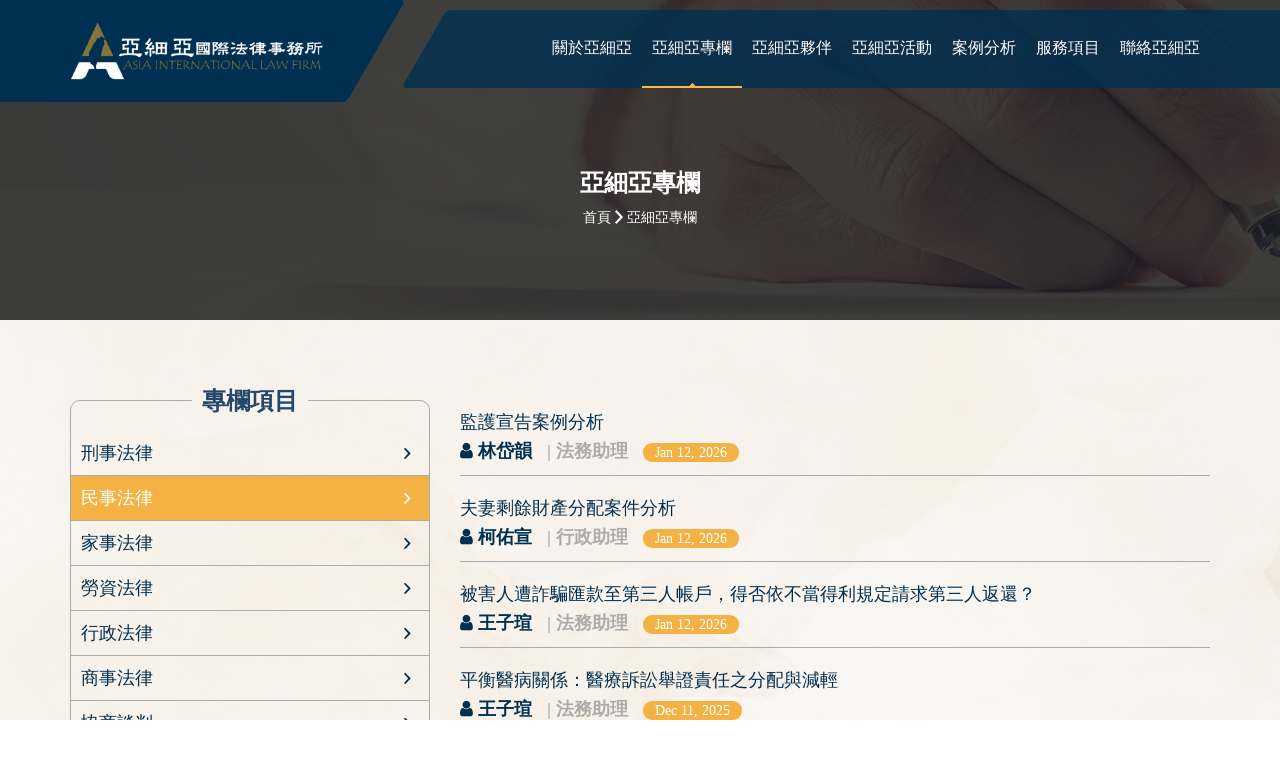

--- FILE ---
content_type: text/html; charset=UTF-8
request_url: https://www.rcrlawyer.asia/news/pages_list/4
body_size: 18184
content:
<!DOCTYPE html>
<!--[if IE 8 ]><html class="ie ie8" lang="en"> <![endif]-->
<!--[if (gte IE 9)|!(IE)]><html lang="en" class="no-js"> <![endif]-->
<html lang="en">

<head>
	<meta charset="utf-8">
	<meta http-equiv="X-UA-Compatible" content="IE=edge">
	<meta name="viewport" content="width=device-width, initial-scale=1">
	<!-- The above 3 meta tags *must* come first in the head; any other head content must come *after* these tags -->
	<meta name="keywords" content="亞細亞專欄">
    <meta name="description" content="亞細亞專欄">
	<meta name="robots" content="all">

	<title>亞細亞專欄</title>
	<base href="https://www.rcrlawyer.asia/">

	<!--  Favicons / Title Bar Icon  -->
	<link rel="shortcut icon" href="favicon.ico" />
	<link rel="apple-touch-icon-precomposed" href="favicon.ico">

	<!-- Bootstrap CSS  -->
	<link rel="stylesheet" href="assets/css/bootstrap.min.css" type="text/css" />
	<!-- Font Awesome CSS -->
	<link rel="stylesheet" href="assets/css/font-awesome.min.css" type="text/css" />
	<!-- Flat Icons -->
	<link rel="stylesheet" href="assets/flaticons/flaticons-link.css" type="text/css" />
	<!-- Slicknav -->
	<link rel="stylesheet" href="assets/css/slicknav.css" type="text/css" />
	<!-- Owl Carousel -->
	<link rel="stylesheet" href="assets/css/owl.carousel.min.css" type="text/css" />
	<link rel="stylesheet" href="assets/css/owl.theme.default.min.css" type="text/css" />
	<!-- Css3 Transitions Styles  -->
	<link rel="stylesheet" href="assets/css/animate.css" type="text/css" />
	<!-- FancyBox -->
	<link rel="stylesheet" href="assets/css/jquery.fancybox.min.css" type="text/css" />
	<!-- Slick Slider -->
	<link rel="stylesheet" type="text/css" href="assets/css/slick.css"/>
	<link rel="stylesheet" type="text/css" href="assets/css/slick-theme.css"/>

	<!-- Main CSS   -->
	<link rel="stylesheet" href="assets/css/style.css" type="text/css" />
	<!-- Responsive CSS  -->
	<link rel="stylesheet" href="assets/css/responsive.css" type="text/css" />
	<link rel="stylesheet" href="assets/css/external.css" type="text/css" />
	<link rel="stylesheet" href="assets/css/gs.css?1769019231" type="text/css" />

	<!-- jQuery (necessary for Bootstrap's JavaScript plugins) -->
	<script src="assets/js/jquery-3.2.1.min.js"></script>
	<!-- Slick Slider -->
	<script src="assets/js/slick.min.js"></script>

	<!--[if IE 8]><script src="http://html5shiv.googlecode.com/svn/trunk/html5.js"></script><![endif]-->
	<!--[if lt IE 9]><script src="http://html5shiv.googlecode.com/svn/trunk/html5.js"></script><![endif]-->
		<script src="https://www.google.com/recaptcha/api.js?onload=CaptchaCallback&render=explicit" async defer></script>
<!-- Global site tag (gtag.js) - Google Analytics -->
<script async src="https://www.googletagmanager.com/gtag/js?id=UA-106843042-16"></script>
<script>
  window.dataLayer = window.dataLayer || [];
  function gtag(){dataLayer.push(arguments);}
  gtag('js', new Date());

  gtag('config', 'UA-106843042-16');
</script>
	
<!-- Google tag (gtag.js) -->
<script async src="https://www.googletagmanager.com/gtag/js?id=G-QLDF9YH6S9"></script>
<script>
  window.dataLayer = window.dataLayer || [];
  function gtag(){dataLayer.push(arguments);}
  gtag('js', new Date());

  gtag('config', 'G-QLDF9YH6S9');
</script>
	
	<!-- Google Tag Manager -->
	<script>(function(w,d,s,l,i){w[l]=w[l]||[];w[l].push({'gtm.start':
	new Date().getTime(),event:'gtm.js'});var f=d.getElementsByTagName(s)[0],
	j=d.createElement(s),dl=l!='dataLayer'?'&l='+l:'';j.async=true;j.src=
	'https://www.googletagmanager.com/gtm.js?id='+i+dl;f.parentNode.insertBefore(j,f);
	})(window,document,'script','dataLayer','GTM-MC58VM4B');</script>
	<!-- End Google Tag Manager -->
</head>

<body>
	<!-- Google Tag Manager (noscript) -->
	<noscript><iframe src="https://www.googletagmanager.com/ns.html?id=GTM-MC58VM4B"
	height="0" width="0" style="display:none;visibility:hidden"></iframe></noscript>
	<!-- End Google Tag Manager (noscript) -->
	
	<div id="loader">
		<div class="spinner">
			<div class="dot1"></div>
			<div class="dot2"></div>
		</div>
	</div>

	<!-- Full Body Container -->
	<div id="all-area" class="all-section">

		<!-- Header Area START -->
		<header class="clearfix header" data-spy="affix" data-offset-top="60">

			<!-- Start  Logo & Menu  -->
			<div class="navbar navbar-default navbar-top">
				
				<div class="container">
					<div class="navbar-header">
						<!-- Stat Toggle Nav Link For Mobiles -->
						<button type="button" class="navbar-toggle" data-toggle="collapse" data-target=".navbar-collapse">
							<i class="fa fa-bars"></i>
						</button>
						<!-- End Toggle Nav Link For Mobiles -->
						<div class="logo">
							<a class="navbar-brand" href="./">
								<img src="imgs/logo.png" style="height: 62px;">
							</a>
						</div> <!-- /.logo -->
					</div>
					
					<div class="navbar-collapse collapse">
						<!-- Start Navigation List -->
						<ul class="nav navbar-nav navbar-right" id="mainmenu">
							<li>
								<a href="./pages/get_full_page/1/1">
									關於亞細亞
								</a>
							</li>
							<li>
								<a href="./news/pages_list">
									亞細亞專欄
								</a>
							</li>
							<li>
								<a href="./cooperation/pages_list">
									亞細亞夥伴
								</a>
							</li>
							<li>
								<a href="./activity/pages_list">
									亞細亞活動
								</a>
							</li>
							<li>
								<a href="./case_list/pages_list">
									案例分析
								</a>
							</li>
							<li>
								<a href="./service/pages_list">
									服務項目
								</a>
							</li>
							<li>
								<a href="./contact/contact_form">
									聯絡亞細亞
								</a>
							</li>
						</ul>
						<!-- End Navigation List -->
					</div>
					<!-- /.navbar-collapse -->
				</div> <!-- /.container -->
                <script>
                    $(document).ready(function(){
                        var active = parseInt("2");
                        active -= 1;
                        $("#mainmenu li:eq("+active+")").addClass("active");
                    });
                </script>

				<!-- Mobile Menu Start -->
				<ul class="wpb-mobile-menu">
					<li>
						<a href="./">
							首頁
						</a>
					</li>
					<li>
						<a href="./pages/get_full_page/1/1">
							關於亞細亞
						</a>
					</li>
					<li>
						<a href="./news/pages_list">
							亞細亞專欄
						</a>
					</li>
					<li>
						<a href="./cooperation/pages_list">
							亞細亞夥伴
						</a>
					</li>
					<li>
						<a href="./activity/pages_list">
							亞細亞活動
						</a>
					</li>
					<li>
						<a href="./case_list/pages_list">
							案例分析
						</a>
					</li>
					<li>
						<a href="./service/pages_list">
							服務項目
						</a>
					</li>
					<li>
						<a href="./contact/contact_form">
							聯絡亞細亞
						</a>
					</li>
				</ul> <!-- /.wpb-mobile-menu -->
			</div> <!-- /.navbar -->
			<!-- End Header Logo & Naviagtion -->
		</header> <!-- /.header -->
		<!--Header Area END -->
		<!-- Page Header AREA START -->
		<section class="page-head page-bg" style="background-image: url('./uploads/8b10f3250d04fd338ea42cfec5bb94c2.jpg')">
			<div class="container">    
				<h3 class="page-heading">亞細亞專欄</h3>
				<div class="sub-title">
					<a><span>首頁</span></a>
					<i class="fa fa-angle-right"></i>
					<span>亞細亞專欄</span>
				</div>
			</div> <!-- /.container -->
		</section> <!-- /.page-head -->
		<!-- /Page Header AREA END -->

		<!-- Page In AREA START -->
		<div class="page-in section">
			<div class="container">    
				<div class="row">
					<aside class="sidebar">
						<div class="col-xs-12 col-sm-12 col-md-4">
							<div class="navi_wrap">
								<div class="navi_title_wrap">
									<h3 class="navi_title">專欄項目</h3>
								</div>
								
																			<a class="news_navi " href="./news/pages_list/5">
												刑事法律
												<i class="fa fa-chevron-small-right"></i>
											</a>											<a class="news_navi active" href="./news/pages_list/4">
												民事法律
												<i class="fa fa-chevron-small-right"></i>
											</a>											<a class="news_navi " href="./news/pages_list/3">
												家事法律
												<i class="fa fa-chevron-small-right"></i>
											</a>											<a class="news_navi " href="./news/pages_list/9">
												勞資法律
												<i class="fa fa-chevron-small-right"></i>
											</a>											<a class="news_navi " href="./news/pages_list/6">
												行政法律
												<i class="fa fa-chevron-small-right"></i>
											</a>											<a class="news_navi " href="./news/pages_list/7">
												商事法律
												<i class="fa fa-chevron-small-right"></i>
											</a>											<a class="news_navi " href="./news/pages_list/8">
												協商談判
												<i class="fa fa-chevron-small-right"></i>
											</a>											<a class="news_navi " href="./news/pages_list/10">
												時事評析
												<i class="fa fa-chevron-small-right"></i>
											</a>							</div>
						</div> <!-- /.col- -->
					</aside> <!-- /.sidebar -->
					
					<div style="clear: both;height: 15px;" class="hidden-lg hidden-md"></div>
					
					<div class="blog">
						<div class="col-xs-12 col-sm-12 col-md-8">
							<div id="new_list_wrap">
																			<a class="news_list" href="./news/get_page_by_id/639">
												監護宣告案例分析
												<div class="news_list_subtitle">
													<i class="fa fa-user"></i>
													林岱韻 <span class="news_list_subtitle_span"> | 法務助理</span>
													<span class="news_list_date">Jan 12, 2026</span>
												</div>
											</a>											<a class="news_list" href="./news/get_page_by_id/640">
												夫妻剩餘財產分配案件分析
												<div class="news_list_subtitle">
													<i class="fa fa-user"></i>
													柯佑宣 <span class="news_list_subtitle_span"> | 行政助理</span>
													<span class="news_list_date">Jan 12, 2026</span>
												</div>
											</a>											<a class="news_list" href="./news/get_page_by_id/641">
												被害人遭詐騙匯款至第三人帳戶，得否依不當得利規定請求第三人返還？
												<div class="news_list_subtitle">
													<i class="fa fa-user"></i>
													王子瑄 <span class="news_list_subtitle_span"> | 法務助理</span>
													<span class="news_list_date">Jan 12, 2026</span>
												</div>
											</a>											<a class="news_list" href="./news/get_page_by_id/621">
												平衡醫病關係：醫療訴訟舉證責任之分配與減輕
												<div class="news_list_subtitle">
													<i class="fa fa-user"></i>
													王子瑄 <span class="news_list_subtitle_span"> | 法務助理</span>
													<span class="news_list_date">Dec 11, 2025</span>
												</div>
											</a>											<a class="news_list" href="./news/get_page_by_id/622">
												成為出賣人之共有人有無優先承購權？（二）
												<div class="news_list_subtitle">
													<i class="fa fa-user"></i>
													楊承翰 <span class="news_list_subtitle_span"> | 實習律師</span>
													<span class="news_list_date">Dec 11, 2025</span>
												</div>
											</a>											<a class="news_list" href="./news/get_page_by_id/623">
												論土地法第41條之規範目的
												<div class="news_list_subtitle">
													<i class="fa fa-user"></i>
													楊承翰 <span class="news_list_subtitle_span"> | 實習律師</span>
													<span class="news_list_date">Dec 11, 2025</span>
												</div>
											</a>											<a class="news_list" href="./news/get_page_by_id/624">
												票據原因關係之舉證責任
												<div class="news_list_subtitle">
													<i class="fa fa-user"></i>
													柯佑宣 <span class="news_list_subtitle_span"> | 行政助理</span>
													<span class="news_list_date">Dec 11, 2025</span>
												</div>
											</a>											<a class="news_list" href="./news/get_page_by_id/625">
												高齡生活也能自行作主-意定監護制度
												<div class="news_list_subtitle">
													<i class="fa fa-user"></i>
													靳沂錚 <span class="news_list_subtitle_span"> | 實習律師</span>
													<span class="news_list_date">Dec 11, 2025</span>
												</div>
											</a>											<a class="news_list" href="./news/get_page_by_id/610">
												堰塞湖災後補助引爆租屋糾紛—房東要求搬走，房客該怎麼辦？
												<div class="news_list_subtitle">
													<i class="fa fa-user"></i>
													郭家妤 <span class="news_list_subtitle_span"> | 法務助理</span>
													<span class="news_list_date">Nov 17, 2025</span>
												</div>
											</a>							</div>
							
							<div style="clear: both;height: 15px;"></div>
							
							
<div class="blog-paginationn">
	<nav>
		<ul class="pagination">
			
			
			<li class="active"><span>1</span></li><li><a href="https://www.rcrlawyer.asia/news/pages_list/4/2">2</a></li><li><a href="https://www.rcrlawyer.asia/news/pages_list/4/3">3</a></li>			
							<li class="pagi-next"><a href="https://www.rcrlawyer.asia/news/pages_list/4/2"><span>下一頁</span></a></li>
					</ul>
	</nav>
</div>							<!-- /.blog-pagination -->
						</div> <!-- /.col- -->
					</div> <!-- /.blog -->
				</div> <!-- /.row -->  
			</div> <!-- /.container -->
		</div> <!-- /.page-in -->
		<!-- /Page In AREA END -->
<!-- Footer AREA START -->
<footer class="footer">
	<div class="footer-main cbiz-bg section">
		<div class="container">
			<div class="row">
				<img id="foot_logo" src="imgs/foot_logo.png">

				<div style="height: 15px;clear: both;"></div>

				<div class="widgets">
					<div class="col-xs-12 col-sm-12 col-md-3">
						<a class="foot_row" href="tel:0422279595">
							<i class="fa fa-phone"></i>
							<div>04-2227-9595</div>
						</a>
					</div>
					<div class="col-xs-12 col-sm-12 col-md-3">
						<a class="foot_row" href="tel:0986523141">
							<i class="fa fa-phone"></i>
							<div>0986-523-141</div>
						</a>
					</div>
					<div class="col-xs-12 col-sm-12 col-md-3">
						<a class="foot_row" href="mailto:rcrlawyer.asia@gmail.com">
							<i class="fa fa-email-outline"></i>
							<div>rcrlawyer.asia@gmail.com</div>
						</a>
					</div>
					<div class="col-xs-12 col-sm-12 col-md-3">
						<a class="foot_row" href="">
							<i class="fa fa-line-in"></i>
							<div>rcr959595</div>
						</a>
					</div>
					<!-- /.col- -->
					<div class="col-xs-12 col-sm-12 col-md-3">
						<a class="foot_row" href="https://goo.gl/maps/WHqV8E5heXY9knjX7" target="_blank">
							<i class="fa fa-location-on"></i>
							<div>臺中所<br>臺中市西區臺灣大道二段2號12樓之1</div>
						</a>
					</div>
					<div class="col-xs-12 col-sm-12 col-md-3">
						<a class="foot_row" href="https://goo.gl/maps/kNg6ggvqm2hmjZwb6" target="_blank">
							<i class="fa fa-location-on"></i>
							<div>七期商務法律諮詢中心<br>臺中市西屯區市政北七路186號</div>
						</a>
					</div>
					<div class="col-xs-12 col-sm-12 col-md-3">
						<a class="foot_row" href="https://goo.gl/maps/iQxQ9RxVwHn" target="_blank">
							<i class="fa fa-location-on"></i>
							<div>北部辦公室<br>新北市新莊區立信三街61號</div>
						</a>
					</div>
					<div class="col-xs-12 col-sm-12 col-md-3">
						<a class="foot_row" href="https://goo.gl/maps/fDTE8jUyXxK2" target="_blank">
							<i class="fa fa-location-on"></i>
							<div>南部辦公室<br>臺南市北區開元路517號7樓之6</div>
						</a>
					</div> <!-- /.col- -->
				</div> <!-- /.widgets -->
			</div> <!-- /.row -->
		</div> <!-- /.container -->
	</div> <!-- /.footer-main -->
	<div class="copyright">
		<div class="container">
			<div class="row">
				<div class="col-md-6 col-xs-12 foot_bottom_row">
					Copyright © 2018 亞細亞國際法律事務所 all rights reserved.
				</div>
				<div class="col-md-6 col-xs-12" id="geyes_link_row">
					<i class="fa fa-geyes"></i>
					<a id="geyes_link" href="https://www.geyes.com.tw/" target="_blank">
						網站設計
					</a>-橘野數位設計
				</div>
			</div>

		</div>
	</div> <!-- /.copyright -->
</footer> <!-- /.footer -->
<!-- /Footer AREA END -->

<!-- Go To Top Link -->
<a href="#" class="back-to-top"><i class="fa fa-angle-up"></i></a>
</div> <!-- /#all-area -->
<!-- End Full Body / all-area -->

<!-- Include all compiled plugins (below), or include individual files as needed -->

<!-- jQuery Migrate -->
<script src="assets/js/jquery-migrate-3.0.0.min.js"></script>
<!-- Bootstrap -->
<script src="assets/js/bootstrap.min.js"></script>
<!-- Owl Carousel -->
<script src="assets/js/owl.carousel.min.js"></script>
<!-- Slick Nav -->
<script src="assets/js/jquery.slicknav.js"></script>
<!-- Slider Touch to work -->
<script src="assets/js/jquery.mobile.custom.min.js"></script>
<!-- FancyBox -->
<script src="assets/js/jquery.fancybox.min.js"></script>
<!-- Isotope -->
<script src="assets/js/isotope.pkgd.min.js"></script>
<!-- Counterup -->
<script src="assets/js/jquery.counterup.min.js"></script>
<script src="assets/js/waypoints.min.js"></script>
<!-- ProgressBar -->
<script src="assets/js/jquery.lineProgressbar.js"></script>
<!-- particles.js -->
<script src="assets/js/particles.min.js"></script>
<script src="assets/js/particles-config.js"></script>
<!-- Google Map -->
<script src="https://maps.googleapis.com/maps/api/js?key=AIzaSyD92XF6BndfvP0ysXAlyvdhvaKmdqvXI5E" async defer></script>


<!-- Main / Custom JS  -->
<script src="assets/js/custom.js"></script>
</body>

</html>

--- FILE ---
content_type: text/css
request_url: https://www.rcrlawyer.asia/assets/flaticons/flaticons-link.css
body_size: -108
content:
@import url('font/flaticon.css');
@import url('font2/flaticon.css');


--- FILE ---
content_type: text/css
request_url: https://www.rcrlawyer.asia/assets/css/style.css
body_size: 75625
content:
/* CSS Document */

/*
Template Name: C-biz
Description: C-Biz - Responsive Template
Version: 1.10
Author: cBiz
Website: http://c-biz.com
*/


/*
*****************************************************************************
 Style Index 
.^^^^^^^^^^^^.
01.0 - GLOBAL CSS
02.0 - COMMON CSS
03.0 - GENERAL CSS
04.0 - HEADER AND MAIN MENU  
05.0 - MAIN SLIDER AREA    
06.0 - OUR GOAL 
07.0 - PORTFOLIOS AND GALLERY 
08.0 - WE DO 
09.0 - CELEBRATION AND GET US
10.0 - NEWSLETTER
11.0 - RECENT POST / BLOG
12.0 - POPUP VIDEO 
13.0 - TESTIMONIAL
14.0 - OUR CLIENT 
15.0 - GET IN TOUCH / CONTACT FORM
16.0 - FOOTER AND FOOTER WIDGETS
17.0 - SIDEBAR AND SIDEBAR WIDGETS 
18.0 - BLOG PAGE
19.0 - SINGLE / DETAILS PAGE
20.0 - CONTACT US PAGE
21.0 - OUR TEAM AREA
22.0 - ABOUT PAGE 
23.0 - CUSTOMER REVIE SLIDER 
24.0 - IDEA AREA 
25.0 - SKILL AREA 
26.0 - SERVICES AREA
27.0 - GOOGLE MAP  
28.0 - ERROR PAGE / 404 
29.0 - 30.0 - BACK TO TOP 
***************************************************************************** 
*/



/*
The font families that have been used
-----------------
font-family: "微軟正黑體";
font-family: "微軟正黑體";
font-family: "微軟正黑體";
*/

/*
The colors that were used
-------------------------
Content: #26476c
Bacground: #26476c
Button / Hover: #f9ba48
Anchor : #5b5b5b;
*/




/*
^^^^^^^^^^^^^^^^^^^^^^^^^^^^^^^^^^^^^^^^^^^^^^^^^^^^^^^^^^^^^^^^^^^^
|| 01.0 - GLOBAL CSS
^^^^^^^^^^^^^^^^^^^^^^^^^^^^^^^^^^^^^^^^^^^^^^^^^^^^^^^^^^^^^^^^^^^^ */
@import url('https://fonts.googleapis.com/css?family=Montserrat:700|Poppins:400,700|Roboto+Slab:300,400,700');

body {
    font-family: "微軟正黑體";
    font-size: 14px;
    line-height: 24px;
    font-weight: 400;
    color: #7f7f7f;
	background: url(../../imgs/background.jpg) top center no-repeat;
	background-size: cover;
}

h1, h2, h3, h4, h5, h6 {
    font-family: "微軟正黑體";
}
h2 {
    color: #26476c;
}
h3 {
    font-size: 24px;
    color: #26476c;
    font-weight: 700;
}
h4 {
    font-size: 18px;
    color: #26476c;
    font-weight: 700;
}
img {
    max-width: 100%;
    height: auto;
}
ul, ol {
    list-style: none;
}
ul {
    padding: 0;
    margin: 0;
}
a {
    transition: color 0.2s ease-in-out;
    -moz-transition: color 0.2s ease-in-out;
    -webkit-transition: color 0.2s ease-in-out;
    -o-transition: color 0.2s ease-in-out;
    color: #5b5b5b;
}

a:hover {
    color: #337ab7;
}

a, a:hover, a:focus {
    text-decoration: none;
}
p {
    color: #7f7f7f;
    font-size: 14px;
    line-height: 24px;
    margin-top: 10px;
}
.iframe {
    border: none;
}
.all-section {
    overflow: hidden;
    
}
/*flaticons*/
[class^="flaticon-"]:before, 
[class*=" flaticon-"]:before, 
[class^="flaticon-"]:after, 
[class*=" flaticon-"]:after {
    margin-top: 10px;
    margin-left: 0;
}
/*
^^^^^^^^^^^^^^^^^^^^^^^^^^^^^^^^^^^^^^^^^^^^^^^^^^^^^^^^^^^^^^^^^^^^
|| 02.0 - COMMON CSS
^^^^^^^^^^^^^^^^^^^^^^^^^^^^^^^^^^^^^^^^^^^^^^^^^^^^^^^^^^^^^^^^^^^^ */
.padding-0 {
    padding: 0;
}
.pos-static {
    position: static;
}
.cbiz-btn {
    background-color: #26476c;
    padding: 15px 40px;
    display: inline-block;
    color: #fff;
    font-size: 14px;
    text-transform: uppercase;
    border: 2px solid transparent;
    -webkit-transition: all .3s;
    -o-transition: all .3s;
    transition: all .3s;
}
.cbiz-btn:hover {
    border: 2px solid #26476c;
    background: #f9ba48;
    color: #fff;
}
.cbiz-btn:focus {
    color: #fff;
    text-decoration: none;
    
}
.cbiz-btn-border {
    display: inline-block;
    border: 2px solid #26476c;
    background: none;
}
.cbiz-btn-border:hover {
    background-color: #f9ba48;
}
.section {
    padding-top: 80px;
    padding-bottom: 70px;
}
.section-heading {
    text-align: center;
    padding-bottom: 50px;
}
.section-heading .title,
.section-heading .title h2 {
    font-size: 36px;
    text-transform: capitalize;
    color: #26476c;
    font-weight: 700;
    display: inline-block;
    margin-bottom: 20px;
}
.section-heading .title span {
    color: #c3c1be;
    font-weight: 300;
}
.section-heading p {
    margin: 0;
}
.page-head {
    padding-top: 150px;
    padding-bottom: 90px;
}
.page-heading {
    font-size: 24px;
    text-transform: uppercase;
    text-align: center;
    color: #fff;
}
.sub-title, 
.sub-title a {
    text-align: center;
    font-family: "微軟正黑體";
    font-size: 14px;
    color: #fff;
}
.sub-title a:hover {
    color: #f9ba48;
}
.gen-title,
.gen-title h4 {
    font-size: 18px;
    font-weight: 700;
    color: #26476c;
}
.comm-title,
.comm-title h3 {
    font-size: 24px;
    font-weight: 700;
    color: #26476c;
    text-transform: uppercase;
}
.comm-title {
    margin-bottom: 30px;
}
.border-in {
    border: 1px solid #e7e7e7;
    padding: 30px;
}
/*Section Background*/
.cbiz-bg {
    background-color: #071f31;
    background-image: url("../images/bg/service.jpg");
    background-repeat: no-repeat;
    background-size: cover;
    background-attachment: fixed;
    background-position: center center;
    color: #fff;
    position: relative;
    z-index: 0;
}
.cbiz-bg:after {
    content: "";
    position: absolute;
    left: 0;
    right: 0;
    top: 0;
    bottom: 0;
    z-index: -1;
    background-color: rgba(36, 178, 177, 0.70);
}
/*Individual Section Background*/
.vid.cbiz-bg {
    background-image: url("../images/bg/service.jpg");
}
.customer-review.cbiz-bg {
    background-image: url("../images/bg/bg-review.jpg");
}
.our-goal.cbiz-bg {
    background-image:  url("../images/bg/bg-goal.jpg");
}
.footer-main.cbiz-bg {
   /* background-image: url("../images/bg/footer.jpg");*/
	background: #353535;
}
.footer-main.cbiz-bg:after {
   /* background-color: rgba(7, 31, 49, 0.90);*/
	background: #353535;
}
/*Page Header Background*/
.page-bg {
    background-color: #202020;
    background-image: url("../images/bg/abt-bg.jpg");
    background-size: cover;
    background-repeat: no-repeat;
    background-size: cover;
    background-position: top center;
    color: #fff;
    position: relative;
    z-index: 0;
}
.page-bg:after {
    content: "";
    position: absolute;
    left: 0;
    right: 0;
    top: 0;
    bottom: 0;
    z-index: -1;
    background-color: rgba(32, 32, 32, 0.85);
}
.blog-page .page-bg {
    background-image: url("../images/bg/blog.jpg");
}
.single-page .page-bg {
    background-image: url("../images/bg/bg-blog.jpg");
}
input[type="submit"] {
    background-color: #26476c;
    color: #fff;
    -webkit-transition: all .3s;
    -o-transition: all .3s;
    transition: all .3s;
}
input[type="submit"]:hover {
    background-color: #f9ba48;;
}
.flaticon-img {
    max-width: 45px;
}

#particles-js1,
#particles-js2,
#particles-js3,
#particles-js4 {
  position: absolute;
  height: 100%;
  top: 0;
  bottom: 0;
  width: 100%;
  right: 0;
  top: 0;
  bottom: 0;
  z-index: 0;
}

/*
^^^^^^^^^^^^^^^^^^^^^^^^^^^^^^^^^^^^^^^^^^^^^^^^^^^^^^^^^^^^^^^^^^^^
|| 03.0 - GENERAL CSS
^^^^^^^^^^^^^^^^^^^^^^^^^^^^^^^^^^^^^^^^^^^^^^^^^^^^^^^^^^^^^^^^^^^^ */
/*Pre Loader*/
#loader {
    position: fixed;
    top: 0;
    left: 0;
    width: 100%;
    height: 100%;
    background: #fff;
    z-index: 99999999999;
}
.spinner {
    position: absolute;
    width: 40px;
    height: 40px;
    top: 50%;
    left: 50%;
    margin-left: -40px;
    margin-top: -40px;
    -webkit-animation: rotatee 2.0s infinite linear;
    animation: rotatee 2.0s infinite linear;
}
.dot1, 
.dot2 {
    width: 60%;
    height: 60%;
    display: inline-block;
    position: absolute;
    top: 0;
    border-radius: 100%;
    -webkit-animation: bouncee 2.0s infinite ease-in-out;
    animation: bouncee 2.0s infinite ease-in-out;
    background-color: #26476c;
}
.dot2 {
    top: auto;
    bottom: 0px;
    -webkit-animation-delay: -1.0s;
    animation-delay: -1.0s;
}

@-webkit-keyframes rotatee { 
    100% { 
        -webkit-transform: rotate(360deg) 
    }
}
@keyframes rotatee {
    100% {
        transform: rotate(360deg);
        -webkit-transform: rotate(360deg);
    }
}

@-webkit-keyframes bouncee {
    0%, 100% { 
        -webkit-transform: scale(0.0) 
    }
    50% { 
        -webkit-transform: scale(1.0) 
    }
}

@keyframes bouncee {
    0%, 100% {
        transform: scale(0.0);
        -webkit-transform: scale(0.0);
    } 50% {
        transform: scale(1.0);
        -webkit-transform: scale(1.0);
      }
}

/*
^^^^^^^^^^^^^^^^^^^^^^^^^^^^^^^^^^^^^^^^^^^^^^^^^^^^^^^^^^^^^^^^^^^^
|| 04.0 - HEADER AND MAIN MENU 
^^^^^^^^^^^^^^^^^^^^^^^^^^^^^^^^^^^^^^^^^^^^^^^^^^^^^^^^^^^^^^^^^^^^ */
.header {
    position: fixed;
    top: 0;
    width: 100%;
    z-index: 100;
    transition: all 0.4s ease-in-out;
    -moz-transition: all 0.4s ease-in-out;
    -webkit-transition: all 0.4s ease-in-out;
    -o-transition: all 0.4s ease-in-out;
    z-index: 5000;
}
.fixed-header {
    opacity: 1;
}
.navbar {
    margin-bottom: 0;
    background: #fff;
    border: none;
    border-radius: 0;
    border-radius: 0;
}
.navbar-brand {
    position: relative;
    padding: 20px 15px;
    height: auto;
    transition: all 0.3s ease-in-out;
    -moz-transition: all 0.3s ease-in-out;
    -webkit-transition: all 0.3s ease-in-out;
    -o-transition: all 0.3s ease-in-out;
}
.navbar-brand:before,
.navbar-brand:after {
    background: #003051;
    content: "";
    position: absolute;
    top: 0;
    bottom: 0;
    right: 0;
    left: -600px;
    z-index: -100;
}
.navbar-brand:after {
    left: 0;
    right: -35px;
    -webkit-transform: skew(-30deg);
        -ms-transform: skew(-30deg);
            transform: skew(-30deg);
    border-radius: 0 5px 5px 0;
}
.navbar-default .navbar-brand:focus,
.navbar-default .navbar-brand:hover {
    background: transparent;

}
.navbar-default {
    background: transparent;
}
.navbar-default .navbar-nav {
    position: relative;
    transition: all 0.4s ease-in-out;
    -moz-transition: all 0.4s ease-in-out;
    -webkit-transition: all 0.4s ease-in-out;
    -o-transition: all 0.4s ease-in-out;
    margin-top: 10px;
    margin-bottom: 10px;
}
.navbar-default .navbar-nav:before,
.navbar-default .navbar-nav:after {
    display: block;
    -webkit-transition: all .5s;
    -o-transition: all .5s;
    transition: all .5s;
}
/*.navbar-default .navbar-nav:before,*/
.navbar-default .navbar-nav:after {
    
}
.navbar-default .navbar-nav:after {
    background: rgba(0, 48, 81,.8);
    content: "";
    position: absolute;
    left: -118px;
    right: -20000px;
    top: 0;
    bottom: 0;
    -webkit-transform: skewX(-30deg);
    -ms-transform: skewX(-30deg);
    transform: skewX(-30deg);
    z-index: -200;
    border-radius: 5px 0 0 5px;
}
.navbar-default .navbar-nav > li > a {
    color: #fff;
    display: block;
    text-transform: uppercase;
    padding: 28px 10px;
    overflow: hidden;
    transition: all 0.3s ease-in-out;
    -moz-transition: all 0.3s ease-in-out;
    -webkit-transition: all 0.3s ease-in-out;
    -o-transition: all 0.3s ease-in-out;
    font-weight: 400;
    border-bottom: 2px solid transparent;
}
.navbar-default .navbar-nav>li>a:focus, 
.navbar-default .navbar-nav>li>a:hover {
    color: #fff;
}
.navbar-default .navbar-nav > li > a:after {
    background-color: #ee3733;
}
.navbar-default .navbar-nav > li > a.active, 
.navbar-default .navbar-nav > li:hover > a {
    border-bottom: 2px solid #f9ba48;
}
.navbar-default .navbar-nav > li:hover > a, 
.navbar-default .navbar-nav > li > a.active {
    color: #fff;
}
.navbar-default .navbar-nav > li > a:after {
    background-color: #f9ba48;
}
.navbar-default .navbar-nav > li > a:after {
    position: absolute;
    bottom: 0;
    content: '';
    left: 50%;
    display: block;
    height: 5px;
    width: 5px;
    opacity: 0;
    margin: 0 0 -3px -2px;
    -webkit-transform: rotate(45deg);
    -ms-transform: rotate(45deg);
    transform: rotate(45deg);
    position: absolute;
	transition: all 0.3s ease-in-out;
}
.navbar-default .navbar-nav > li > a.active:after {
    opacity: 1;
}
.navbar-default .navbar-nav .dropdown {
    position: absolute;
    left: 0;
    top: 100%;
    width: 180px;
    background-color: #fff;
    visibility: hidden;
    z-index: 2;
    opacity: 0;
    transition: opacity 0.3s ease-in-out;
    -moz-transition: opacity 0.3s ease-in-out;
    -webkit-transition: opacity 0.3s ease-in-out;
    -o-transition: opacity 0.3s ease-in-out;
    box-shadow: 0 1px 3px rgba(0, 0, 0, 0.1);
    -o-box-shadow: 0 1px 3px rgba(0, 0, 0, 0.1);
    -moz-box-shadow: 0 1px 3px rgba(0, 0, 0, 0.1);
    -webkit-box-shadow: 0 1px 3px rgba(0, 0, 0, 0.1);
}
.navbar-default .navbar-nav > li.drop:hover .dropdown {
    visibility: visible;
    opacity: 1;
}

.affix .navbar-brand {
    padding-top: 0;
    padding-bottom: 0;
}
.affix .navbar-brand:after {
    right: -200px;
}
.affix .navbar-default .navbar-nav {
    margin-top: 0;
}
.affix .navbar-default .navbar-nav:after {
    background: #003051;
    left: -344px;
}
.affix .navbar-default .navbar-nav > li > a {
    padding-top: 20px;
    padding-bottom: 20px;
}
.dropdown li, .sup-dropdown li {
    position: relative;
    border-top: 1px solid rgba(0, 0, 0, 0.04);
}
.dropdown li:first-child, .sup-dropdown li:first-child {
    border-top: none;
}
.dropdown li a, 
.sup-dropdown li a {
    display: block;
    color: #666;
    font-size: 13px;
    font-family: "微軟正黑體";
    padding: 11px 16px;
    text-decoration: none;
    text-transform: capitalize;
    transition: padding 0.2s ease-in-out;
    -moz-transition: padding 0.2s ease-in-out;
    -webkit-transition: padding 0.2s ease-in-out;
    -o-transition: padding 0.2s ease-in-out;
}
.dropdown > li:hover > a, 
.sup-dropdown li:hover > a {
    padding-left: 18px;
}
.dropdown li a i {
    margin: 0 0 0 -4px;
}
.navbar-default .navbar-nav .sup-dropdown {
    position: absolute;
    left: 100%;
    top: 0;
    width: 180px;
    background-color: #fff;
    margin-top: 10px;
    transition: margin-top 0.2s ease-in-out;
    -moz-transition: margin-top 0.2s ease-in-out;
    -webkit-transition: margin-top 0.2s ease-in-out;
    -o-transition: margin-top 0.2s ease-in-out;
    visibility: hidden;
    z-index: 3;
    box-shadow: 0 1px 3px rgba(0, 0, 0, 0.1);
    -o-box-shadow: 0 1px 3px rgba(0, 0, 0, 0.1);
    -moz-box-shadow: 0 1px 3px rgba(0, 0, 0, 0.1);
    -webkit-box-shadow: 0 1px 3px rgba(0, 0, 0, 0.1);
}
.navbar-default .navbar-nav li.drop .dropdown li:hover .sup-dropdown {
    visibility: visible;
    margin-top: 0;
}

.dropdown > li:hover > a, 
.sup-dropdown li:hover > a {
    color: #f9ba48;
    outline: 0;
}
.navbar-toggle{
    display: none;
}
.wpb-mobile-menu {
    display: none;
}
.slicknav_menu {
    display: none;
}
.slicknav_nav {
    margin-top: 65px;
    overflow-x: hidden;
}
.slicknav_nav ul {
    margin-left: 15px;
}
.slicknav_nav a {
    outline: none;
}
.slicknav_menu .slicknav_icon-bar {
    background: #fff;
}
.slicknav_btn {
    background: #26476c;
    margin: 0;
    margin-top: 21px;
    margin-right: 15px;
}
.affix .slicknav_btn  {
    margin-top: 14px;
}



/*
^^^^^^^^^^^^^^^^^^^^^^^^^^^^^^^^^^^^^^^^^^^^^^^^^^^^^^^^^^^^^^^^^^^^
|| 05.0 - MAIN SLIDER AREA 
^^^^^^^^^^^^^^^^^^^^^^^^^^^^^^^^^^^^^^^^^^^^^^^^^^^^^^^^^^^^^^^^^^^^ */
.click-to-next i {
    display: inline-block;
    width: 6px;
    height: 13px;
    border-radius: 5px;
    background: #f9ba48;
    -webkit-transition: all .3s;
    -o-transition: all .3s;
    transition: all .3s;
}
.click-to-next {
    display: inline-block;
    background: transparent;
    text-align: center;
    position: absolute;
    border: 1px solid #fff;
    bottom: 25px;
    left: 50%;
    margin-left: -10px;
    padding: 7px;
    border-radius: 15px;
    cursor: pointer;
    -webkit-transition: all .3s;
    -o-transition: all .3s;
    transition: all .3s;
    z-index: 100;
}
.click-to-next:hover {
    background: #fff;
}
.click-to-next:hover i {
    background: #26476c;
}
.bottom-top-animation {
  -webkit-animation-name: bounceball;
          animation-name: bounceball;
  -webkit-animation-duration: 1s;
          animation-duration: 1s;
  -webkit-animation-iteration-count: infinite;
          animation-iteration-count: infinite;
  -webkit-animation-direction: alternate;
          animation-direction: alternate;
  -webkit-animation-delay: 1s;
          animation-delay: 1s;
  -webkit-animation-play-state: running;
          animation-play-state: running;
  -webkit-animation-fill-mode: none;
          animation-fill-mode: none;
}

@-webkit-keyframes bounceball {

  from {
    bottom: 20px;
  }

  to {
    bottom: 50px;
  }

}

@keyframes bounceball {

  from {
    bottom: 20px;
  }

  to {
    bottom: 50px;
  }

}


/*-- Main slide --*/
.main-slider .item img {
    width: 100%;
    display: block;
}
.main-slider .item:after {
    content:"";
    background-color: rgba(0,0,0,.5);
    position: absolute;
    left: 0;
    right: 0;
    top: 0;
    bottom: 0;
    z-index: 5;
    display: none;
}
.main-slider .item .slider-content {
  z-index: 0;
  opacity: 0;
  -webkit-transition: opacity 500ms;
  -o-transition: opacity 500ms;
  transition: opacity 500ms;
}
.main-slider .item.active .slider-content {
  z-index: 100;
  opacity: 1;
  -webkit-transition: opacity 100ms;
  -o-transition: opacity 100ms;
  transition: opacity 100ms;
}
.main-slider .slider-content {
    top: 50%;
    margin-top: -70px;
    left: 0;
    padding: 0;
    position: absolute;
    width: 100%;
    height: 100%;
    color: #fff;
}

.main-slider .slider-content h2 {
    margin-top: 0;
    font-size: 48px;
    font-weight: 700;
    font-family: "微軟正黑體";
    color: #fff;
    text-shadow: 0 0 5px #000;
}
.main-slider .slider-content p {
    color: #fff;
    margin-top: 25px;
    margin-bottom: 35px;
}
.main-slider .slider-content .slide-para {
    padding-right: 30%;
}
.main-slider .slider-content h2.white, 
.main-slider .slider-content h3.white {
    color: #fff;
}
.main-slider .slider-content h3 {
    font-size: 36px;
    font-weight: 300;
    margin-top: 60px;
    text-transform: uppercase;
    text-align: center;
    color: #555;
}
.main-slider strong {
    color: #f9ba48;
}
.main-slider .slider-btn {
    margin-right: 30px;
}
.main-slider .slider-btn:hover {
    background-color: #f9ba48;
    color: #fff;
    border: 2px solid #f9ba48;
}
.main-slider .carousel-indicators {
    bottom: 30px;
}
.main-slider .carousel-indicators li {
    width: 14px;
    height: 14px;
    border: 2px solid #fff;
    margin: 1px;
}
.main-slider .carousel-control.left,
.main-slider .carousel-control.right {
    opacity: 1;
    filter: alpha(opacity=100);
    background-image: none;
    background-repeat: no-repeat;
    text-shadow: none;
    width: 0;
    -webkit-transition: all .3s;
    -o-transition: all .3s;
    transition: all .3s;
}
.main-slider .carousel-control.right {
    -webkit-transform: translateX(500px);
        -ms-transform: translateX(500px);
            transform: translateX(500px);
}
.main-slider .carousel-control.left {
    -webkit-transform: translateX(-500px);
        -ms-transform: translateX(-500px);
            transform: translateX(-500px);
}
.main-slider:hover .carousel-control.left,
.main-slider:hover .carousel-control.right {
    -webkit-transform: translateX(0);
        -ms-transform: translateX(0);
            transform: translateX(0);
            z-index: 100;
}
.main-slider .carousel-control.left span {
    padding: 15px;
}
.main-slider .carousel-control.right span {
    padding: 15px;
}
.main-slider .carousel-control .fa-angle-left, 
.main-slider .carousel-control .fa-angle-right{
    position: absolute;
    top: 40%;
    z-index: 5;
    display: inline-block;
}
.main-slider .carousel-control .fa-angle-left {
    left: 0;
}
.main-slider .carousel-control .fa-angle-right{
    right: 0;
}
.main-slider .carousel-control i {
    background: rgba(38, 71, 108,.70);
    color: #fff;
    line-height: 36px;
    font-size: 32px;
    padding: 15px 20px;
    -webkit-transition: all 500ms ease;
    -o-transition: all 500ms ease;
    transition: all 500ms ease;
}
.main-slider .carousel-control i:hover {
    background: #f9ba48;
}
/*-- Animation --*/
.main-slide .animated4 strong {
    color: #ee3733;
}
.carousel .item.active .animated2 {
    -webkit-animation: lightSpeedIn 1s ease-in 300ms both;
    animation: lightSpeedIn 1s ease-in 300ms both;
}
.carousel .item.active .animated3 {
    -webkit-animation: bounceInLeft 1s ease-in-out 300ms both;
    animation: bounceInLeft 1s ease-in-out 300ms both;
}
.carousel .item.active .animated4 {
    -webkit-animation: flipInX 1s ease-in 300ms both;
    animation: flipInX 1s ease-in 300ms both;
}
.carousel .item.active .animated5 {
    -webkit-animation: bounceInLeft 1s ease-in-out 100ms both;
    animation: bounceInLeft 1s ease-in-out 100ms both;
}
.carousel .item.active .animated6 {
    -webkit-animation: bounceIn 1s ease-in 300ms both;
    animation: bounceIn 1s ease-in 300ms both;
}
.carousel .item.active .animated7 {
    -webkit-animation: bounceIn 1s ease-in 300ms both;
    animation: bounceIn 1s ease-in 300ms both;
}
.carousel .item.active .animated8 {
    -webkit-animation: fadeInDown 1s ease-in 500ms both;
    animation: fadeInDown 1s ease-in 500ms both;
}
.main-slider .carousel-inner .item {
  -webkit-transition-property: opacity;
  -o-transition-property: opacity;
  transition-property: opacity;
}
.main-slider .carousel-inner .item,
.main-slider .carousel-inner .active.left,
.main-slider .carousel-inner .active.right {
  opacity: 0;
}
.main-slider .carousel-inner .active,
.main-slider .carousel-inner .next.left,
.main-slider .carousel-inner .prev.right {
  opacity: 1;
}
.main-slider .carousel-inner .next,
.main-slider .carousel-inner .prev,
.main-slider .carousel-inner .active.left,
.main-slider .carousel-inner .active.right {
  left: 0;
  -webkit-transform: translate3d(0, 0, 0);
          transform: translate3d(0, 0, 0);
}
/*
^^^^^^^^^^^^^^^^^^^^^^^^^^^^^^^^^^^^^^^^^^^^^^^^^^^^^^^^^^^^^^^^^^^^
|| 06.0 - OUR GOAL 
^^^^^^^^^^^^^^^^^^^^^^^^^^^^^^^^^^^^^^^^^^^^^^^^^^^^^^^^^^^^^^^^^^^^ */
.our-goal {
    background-color: #24b2b1;
    color: #fff
}
.goal-slider {
    margin-bottom: 70px;
}
.goal-slider .carousel-indicators {
    top: 100%;
}
.goal-slider .carousel-indicators li {
    background-image: none;
    width: 10px;
    height: 10px;
    margin: 5px 10px;
    border: 2px solid #fff;
    padding: 0px;
    background: transparent;
    border-radius: 50%;
    -webkit-border-radius: 50%;
    -ms-border-radius: 50%;
    -o-border-radius: 50%;
    -moz-border-radius: 50%;
    -webkit-transition: all .3s;;
    -o-transition: all .3s;;
    transition: all .3s;;
    display: inline-block;
    
}
.goal-slider .carousel-indicators li:hover {
    background: #fff;
}
.goal-slider .carousel-indicators .active {
    width: 20px;
    background: #ffffff;
    border-radius: 15px;
}
.goal-content {
    margin-bottom: 30px;
}
.our-goal .section-heading {
    text-align: left;
    padding-bottom: 0;
}
.our-goal .section-heading .title {
    color: #fff;
}
.our-goal p {
    color: #fff;
}
.projects {
    text-align: center;
    font-weight: 700;
}
.pro-item {
    background: rgba(79, 100, 125, .2);
    margin-bottom: 30px;
    position: relative;
    -webkit-transition: .5s;
    -o-transition: .5s;
    transition: .5s;
}
.pro-item a {
    color: #fff;
}
.pro-item:hover a {
    color: #fff;
}

.pro-item:hover {
   /* background: #f9ba48;
    border: 1px solid #f9ba48;
	opacity: 0.7;*/
}
.projects .counter {
    font-family: "微軟正黑體";
    margin-top: 0;
    font-size: 30px;
    color: #fff;
}
.projects .achievement {
    font-family: "微軟正黑體";
    font-size: 18px;
    text-transform: uppercase;
    color: #fff;
}


/*
^^^^^^^^^^^^^^^^^^^^^^^^^^^^^^^^^^^^^^^^^^^^^^^^^^^^^^^^^^^^^^^^^^^^
|| 07.0 - PORTFOLIOS AND GALLERY
^^^^^^^^^^^^^^^^^^^^^^^^^^^^^^^^^^^^^^^^^^^^^^^^^^^^^^^^^^^^^^^^^^^^ */
.portfolio-filter  {
    margin-bottom: 30px;
    margin-bottom: 20px;
}
.portfolio-filter a {
    text-transform: uppercase;
    padding: 15px;
    display: inline-block;
    position: relative;
    font-family: "微軟正黑體";
    
}
.portfolio-filter a:after {
    content:"";
    position: absolute;
    bottom: 0;
    left: 0;
    right: 0;
    background: #26476c;
    height: 1px;
    width: 0;
    -webkit-transition: all .3s;
    -o-transition: all .3s;
    transition: all .3s;
    
}
.portfolio-filter a.current:after {
    width: 100%;
}
.portfolios {
   /* background: rgba(244,248,255,1);*/
}
.portfolio-container .grid-item {
    margin-bottom: 30px;
}
.portfolio-item {
    position: relative;
}
.portfolio-item img {
    border-radius: 15px;
    width: 100%;
}
.portfolio-item .port-hover {
    content: "";
    position: absolute;
    z-index: 1;
    top: 0;
    right: 0;
    bottom: 0;
    left: 0;
    border-radius: 15px;
    background: rgba(7, 45, 71,.7);
    -webkit-transform: scale(0);
    -ms-transform: scale(0);
    transform: scale(0);
    -webkit-transition: all 0.3s;
    -o-transition: all 0.3s;
    transition: all 0.3s;
}
.portfolio-item:hover .port-hover { 
    -webkit-transform: scale(1);
    -ms-transform: scale(1);
    transform: scale(1);
}
.port-content {
    position: absolute;
    width: 100%;
    left: 50%;
    top: 50%;
    -webkit-transform: translate(-50%,-50%);
        -ms-transform: translate(-50%,-50%);
            transform: translate(-50%,-50%);
    text-align: center;
    color: #fff;
}
.port-content img {
    border-radius: 0;
}
.port-content h3 {
    color: #fff;
    text-transform: uppercase;
}
.port-content p {
    color: #fff;
}
.port-icon {
    color: #fff;
    font-size: 20px;
    position: relative;
    display: inline-block;
    z-index: 0;
    margin-top: 30px;
    width: 30px;
    height: 30px;
}
.port-icon:focus {
    border: 0;
    outline: 0;
}
.port-icon:after {
    position: absolute;
    top: 0;
    right: 0;
    bottom: 0;
    left: 0;
    content: "";
    background: rgba(244,177,68,.8);
    -webkit-transform: scale(0);
        -ms-transform: scale(0);
            transform: scale(0);
    -webkit-transition: all .3s;
    -o-transition: all .3s;
    transition: all .3s;
    z-index: -10;
}
.port-icon:hover:after {
    -webkit-transform: scale(1.3);
        -ms-transform: scale(1.3);
            transform: scale(1.3);
}
.fancybox-show-thumbs .fancybox-thumbs {
    background: #ccc;
}
.hidden-thumbnail {
    display: none;
}

/*================================================== 
 || 08.0 - WE DO
 ================================================== */
 .we-do img {
    width: 100%;
    padding-right: 30px;
    margin-bottom: 30px;
 }
.we-item {
    text-align: center;
    border: 1px solid #f1f1f1;
    padding-top: 25px;
    padding-bottom: 15px;
    -webkit-transition: all .3s;
    -o-transition: all .3s;
    transition: all .3s;
    position: relative;
    margin-bottom: 30px;
    overflow: hidden;
    transition: all .3s;
    z-index: 10;
    cursor: pointer;
}
.we-item p {
    font-size: 12px;
}
.we-item:after {
    content:"";
    position: absolute;
    left: 0;
    right: 0;
    top: 0;
    width: 0;
    -webkit-transition: all .2s;
    -o-transition: all .2s;
    transition: all .2s;
    z-index: -5;
}
.we-tab .active .we-item:after {
    border-top: 1px solid #f9ba48;
    width: 100%;
}
.we-tab .active .we-item:before,
.we-tab .active .we-item:after {
    top: 0;
}
.we-item:hover .gen-title {
    color: #26476c;
}
.we-item [class^="flaticon-"]:before, 
.we-item [class*=" flaticon-"]:before, 
.we-item [class^="flaticon-"]:after, 
.we-item [class*=" flaticon-"]:after {
    font-size: 50px;
}
.we-tab .active .we-item [class^="flaticon-"]:before, 
.we-tab .active .we-item [class*=" flaticon-"]:before, 
.we-tab .active .we-item [class^="flaticon-"]:after, 
.we-tab .active .we-item [class*=" flaticon-"]:after,
.we-item:hover [class^="flaticon-"]:before, 
.we-item:hover [class*=" flaticon-"]:before, 
.we-item :hover[class^="flaticon-"]:after, 
.we-item:hover [class*=" flaticon-"]:after {
    color: #ffa64d;
}
.we-item .gen-title {
    font-size: 16px;
    text-transform: uppercase;
    color: #5b5b5b;
}

/*================================================== 
 || 09.0 - CELEBRATION AND GET US
 ================================================== */
.full-width-sec {
    position: relative;
    background-color: #c3cad2;
    overflow: hidden;
}

/*For Slide*/
.three-in-slider .slick-dotted.slick-slider {
    margin: 0;
}
.three-in-slider .cel-feature {
    position: static;
}
.get-all-items .slick-current.slick-active .get-item img {
    border: 2px solid #f9ba48;
    opacity: 1;
    -webkit-transform: scale(1.1);
        -ms-transform: scale(1.1);
            transform: scale(1.1);
}
.get-all-items .slick-current.slick-active .get-item h6 {
    color: #fff;
}
.service-slider-content.slick-initialized .slick-slide {
    overflow: hidden;
}

.slick-slide:focus {
    border: 0;
    outline: none;
}

.slider-thumb-2nd .slick-slide {
    width: 25%!important;
}

.cel-feature {
    max-height: 100%;
    position: absolute;
    left: 0;
    bottom: 0;
    width: 50%;
    z-index: 1000;
}
.cel-feature.full-w-h {
    top: 0;
}
.full-width-sec-2nd .cel-feature {
    right: 0;
    left: 50%;
}
.cel-feature img {
    max-height: 100%;
    float: right;
    width: auto;
}
.cel-feature.full-w-h img {
    width: 100%;
    height: 100%;
}
.full-width-sec-2nd .cel-feature img {
    float: left;
}
.cele-list {
    background: #26476c;
    padding: 60px;
    padding-bottom: 40px;
    padding-right: 15px;
    position: relative;
    z-index: 0;
    
}
.cele-list:after {
    background: #26476c;
    content:"";
    position: absolute;
    left: 0;
    right: -50000px;
    bottom: 0;
    top: 0;
    z-index: -5;
}
.cele-list li {
    margin-bottom: 50px;    
}
.cele-list li:hover .gen-title {
    color: #ffa64d;
}
.cel-img {
    width: 70px;
    height: 70px;
    border-radius: 50%;
    background: #fff;
    text-align: center;
    float: left;
    -webkit-transition: all .3s;
    -o-transition: all .3s;
    transition: all .3s;
}
.cel-img img {
    display: inline-block;
    text-align: center;
    padding-top: 18px;
}
.cel-img img.flaticon-img {
    width: 35px;
}

.cel-content {
    padding-left: 95px;
    color: #fff;
}
.cel-content p {
    color: #fff;
 }
.cel-content .gen-title {
    text-transform: uppercase;
    color: #fff;
    -webkit-transition: all .3s;
    -o-transition: all .3s;
    transition: all .3s;
    
}
.get-us h2,
.get-us h3,
.get-us h4,
.get-us p {
    color: #fff;
}
.full-width-sec-2nd .get-us h2,
.full-width-sec-2nd .get-us h3,
.full-width-sec-2nd .get-us h4 {
    color: #26476c;
}
.full-width-sec-2nd .get-us p {
    color: #7f7f7f;
}
.get-us {
    background: #26476c;
    padding: 30px 15px 30px 40px;
    position: relative;
    z-index: 0;
}
.get-us:after {
    background: #26476c;
    content:"";
    position: absolute;
    left: 0;
    right: -50000px;
    bottom: 0;
    top: 0;
    z-index: -5;
}
.full-width-sec-2nd .get-us {
    background: #fff;
    padding: 30px 40px 30px 15px;
}
.full-width-sec-2nd .get-us:after {
    background: #fff;
    left: -5000px;
}
.get-icon, 
.get-title {
    display: inline-block;
    vertical-align: top;
    
}
.get-icon {
    padding-top: 10px;
    position: relative;
    color: #fff;
}
.get-number {
    position: absolute;
    top: 12px;
    right: 10px;
    font-size: 10px;
}
.full-width-sec-2nd .get-number {
    top: 7px;
    left: 6px;
    color: initial;
}
.slider-thumb-2nd .slick-current {
    color: #f9ba48;
}
.bg-white {
    background-color: #fff;
}
.get-title h4 {
    text-transform: uppercase;
    padding-left: 15px;
    line-height: 24px;
    font-weight: 700;
}
.get-all-items {
    text-align: left;
}
.get-item {
    cursor: pointer;
    width: 140px;
    height: 140px;
    text-align: center;
    border-radius: 50%;
    margin-bottom: 50px;
    margin-top: 30px;
    display: inline-block;  
}
.get-item img {
    width: 100px;
    height: 100px;
    margin: auto;
    border-radius: 50%;
    border: 2px solid transparent;
    opacity: .5;
    -webkit-transform: scale(1);
        -ms-transform: scale(1);
            transform: scale(1);
    -webkit-transition: all .3s;
    -o-transition: all .3s;
    transition: all .3s;
    
}
.get-all-items .slick-current.slick-active .get-item img {
    border: 2px solid #f9ba48;
    opacity: 1;
    -webkit-transform: scale(1.1);
        -ms-transform: scale(1.1);
            transform: scale(1.1);
}
.get-item h6 {
    text-transform: uppercase;
    padding-bottom: 30px;
    padding-top: 15px;
}
ul.get-services {
    padding-top: 50px;
    padding-bottom: 50px;
    margin-left: 35px;
    margin-right: 50px;
    text-align: left;

}
ul.get-services li {
    display: inline-block;
    width: 25%;
    margin-bottom: 10px;
    margin-left: 15px;
    color: #5b5b5b;
    position: relative;
    text-transform: uppercase;   
    -webkit-transition: all .3s;
    -o-transition: all .3s;
    transition: all .3s;
}
ul.get-services li:before {
    position: absolute;
    content: "\f105";
    font-family: "fontAwesome";
    left: -10px;
    top: -2px;
    -webkit-transition: .2s;
    -o-transition: .2s;
    transition: .2s;
    top: 0;
    
}
ul.get-services li:hover:before {
    left: -8px;
    top: 0;
    color: #f9ba48;
}
ul.get-services li a {
    color: #5b5b5b;
    text-transform: uppercase;    
}
ul.get-services li:hover,
ul.get-services li a:hover {
    color: #f9ba48;
    cursor: pointer;
}


/*================================================== 
 || 10.0 - NEWSLETTER
 ================================================== */
.newsletter {
    text-align: left;
    background-color: rgba(244,248,255,1);
}
.news-content {
    margin-bottom: 30px;
}
.newsletter .section-heading {
    text-align: left;
    padding-bottom: 0;
}
.news-form input {
    height: 52px;
    border-radius: 0;
    color: #5b5b5b;
}
.news-form input[type="email"] {
    border: 1px solid #26476c;
}
.news-form input[type="submit"] {
    background: #26476c;
    color: #fff;
    -webkit-transition: all .3s;
    -o-transition: all .3s;
    transition: all .3s;
    
}
.news-form input[type="submit"]:hover {
    background: #f9ba48;;
}
.news-form input[type="email"]:focus {
    border: 1px solid #f9ba48;
    -webkit-transition: all 0.3s ease-in-out;
    -o-transition: all 0.3s ease-in-out;
    transition: all 0.3s ease-in-out;
}
.news-form input[type="email"]:focus::-webkit-input-placeholder {
    color: #f9ba48;
    -webkit-transition: all 0.5s ease;
    -o-transition: all 0.5s ease;
    transition: all 0.5s ease;  
}
.news-form input[type="email"]:focus::-moz-placeholder {
    color: #f9ba48;
    -webkit-transition: all 0.5s ease;
    -o-transition: all 0.5s ease;
    transition: all 0.5s ease;  
}
.news-form input[type="email"]:focus:-ms-input-placeholder {
    color: #f9ba48;
    -webkit-transition: all 0.5s ease;
    -o-transition: all 0.5s ease;
    transition: all 0.5s ease;  
} 
.news-form input[type="email"]:focus:-moz-placeholder {
    color: #f9ba48;
    -webkit-transition: all 0.5s ease;
    -o-transition: all 0.5s ease;
    transition: all 0.5s ease;  
}


/*================================================== 
 || 11.0 - RECENT POST / BLOG
 ================================================== */
.re-blog-item {
    text-align: center;
    padding: 30px;
    border: 1px solid #ececec;
    position: relative;
    -webkit-transition: all .3s;
    -o-transition: all .3s;
    transition: all .3s;
    margin-bottom: 60px;
    position: relative;
    border-radius: 10px;
}

.re-feature-img {
    min-height: 200px;
    background-color: #c2c9d1;
    overflow: hidden;
}
.re-blog-item img {
    display: block;
    width: 100%;
    -webkit-transition: all .3s;
    -o-transition: all .3s;
    transition: all .3s;
    
}
.re-blog-item:hover .re-feature-img img {
    -webkit-transform: scale(1.2);
        -ms-transform: scale(1.2);
            transform: scale(1.2);
}
.re-blog-item .gen-title {
    margin-top: 30px;
    margin-bottom: 20px;
    text-transform: uppercase;
    -webkit-transition: all .3s;
    -o-transition: all .3s;
    transition: all .3s;
}
.re-blog-item:hover .gen-title {
    color: #f9ba48;
}
.re-time {
    position: absolute;
    top: 100%;
    left: 50%;
    background-color: #f9ba48;
    border-radius: 30px;
    padding: 8px 30px;
    color: #fff;
    -webkit-transform:translate(-50%,-50%);
        -ms-transform:translate(-50%,-50%);
            transform:translate(-50%,-50%);
    -webkit-transition: all .3s;
    -o-transition: all .3s;
    transition: all .3s;
    cursor: pointer;
    -webkit-transition: all .3s;
    -o-transition: all .3s;
    transition: all .3s;
}
.re-time:hover {
    background-color: #26476c;
}

/*
^^^^^^^^^^^^^^^^^^^^^^^^^^^^^^^^^^^^^^^^^^^^^^^^^^^^^^^^^^^^^^^^^^^^
|| 12.0 - POPUP VIDEO
^^^^^^^^^^^^^^^^^^^^^^^^^^^^^^^^^^^^^^^^^^^^^^^^^^^^^^^^^^^^^^^^^^^^ */
.vid {
    color: #fff;
    padding-top: 200px;
    padding-bottom: 180px;
}
.video-btn {
    position: relative;
    display: inline-block;
    z-index: 0;
}
.video-btn:after {
    border-radius: 50%;
    position: absolute;
    top: 0;
    right: 0;
    bottom: 0;
    left: 0;
    content: "";
    background: rgba(255,255,255,.3);
    -webkit-transform: scale(0);
        -ms-transform: scale(0);
            transform: scale(0);
    -webkit-transition: all .3s;
    -o-transition: all .3s;
    transition: all .3s;
    z-index: -10;
    
}
.video-btn:hover:after {
    -webkit-transform: scale(1);
        -ms-transform: scale(1);
            transform: scale(1);
}
.video-content h4 {
    color: #fff;
    text-transform: uppercase;
    margin-top: 10px;
    margin-bottom: 25px;
    font-weight: 600;
}
.video-content p {
    color: #fff;
}
.bs-example{
        margin: 20px;
}
.modal-content iframe{
    margin: 0 auto;
    display: block;
}


/*
^^^^^^^^^^^^^^^^^^^^^^^^^^^^^^^^^^^^^^^^^^^^^^^^^^^^^^^^^^^^^^^^^^^^
|| 13.0 - TESTIMONIAL 
^^^^^^^^^^^^^^^^^^^^^^^^^^^^^^^^^^^^^^^^^^^^^^^^^^^^^^^^^^^^^^^^^^^^ */
.testimonial {
    position: relative;
}
.testimonial .container {
    background-color: #fff;
    position: relative;
}
.testi-slider {
    margin-bottom: 70px;
}
.testi-item {
    text-align: center;
}
.testi-item img {
    width: auto;
    margin: auto;
}
.testi-item:hover {
    cursor: pointer;
}
.testi-img {
    position: relative;
    z-index: 0;
}
.testi-name .gen-title {
    text-transform: uppercase;
}
.testi-content {
    text-align: center;
    margin-top: 20px;
    margin-bottom: 20px;
}
.testi-slider .testi-img:after {
    content: "";
    position: absolute;
    left: 0;
    right: 0;
    top: 42%;
    right: 0;
    background-color: #c2c9d1;
    z-index: -5;
    bottom: 0;
}
.testi-slider .slick-center .testi-img:after {
    background-color: #f9ba48;
}
.testi-slider .slick-slide img {
    display: initial;
}
.testi-slider .slick-initialized .slick-slide {
    outline: 0;
    margin: 0 15px;
}
.testi-slider .slick-dots {
    bottom: -40px;
}
.testi-slider .slick-dots li  {
    margin: 0 7px;

}
.testi-slider .slick-dots li button {   
    background-image: none;
    width: 10px;
    height: 10px;
    margin: 5px 0;
    border: 2px solid #26476c;
    padding: 0px;
    background: transparent;
    border-radius: 50%;
    -webkit-border-radius: 50%;
    -ms-border-radius: 50%;
    -o-border-radius: 50%;
    -moz-border-radius: 50%;
    -webkit-transition: all .3s;;
    -o-transition: all .3s;;
    transition: all .3s;;
    display: inline-block;
}
.testi-slider .slick-dots li button:hover {
    background: #26476c;
}
.testi-slider .slick-dots li button:before {
    color: transparent;
}

.testi-slider .slick-dots li.slick-active button {
    width: 20px;
    background: #f9ba48;
    border-radius: 15px;
    border: 2px solid #f9ba48;
}
.testi-slider .slick-dots li.slick-active button:before {
    color: transparent;
}


/*
^^^^^^^^^^^^^^^^^^^^^^^^^^^^^^^^^^^^^^^^^^^^^^^^^^^^^^^^^^^^^^^^^^^^
|| 14.0 - OUR CLIENT
^^^^^^^^^^^^^^^^^^^^^^^^^^^^^^^^^^^^^^^^^^^^^^^^^^^^^^^^^^^^^^^^^^^^ */
.our-client {
    background-color: #f9ba48;
    padding-top: 60px;
    padding-bottom: 60px;
    text-align: center;
}
.client-slider.owl-carousel .owl-item img {
    width: auto;
    display: inline-block;
}
.client-slider.owl-carousel .owl-item {
    display: inline-block;
    vertical-align: middle;
    float: none;
    
}
/*
^^^^^^^^^^^^^^^^^^^^^^^^^^^^^^^^^^^^^^^^^^^^^^^^^^^^^^^^^^^^^^^^^^^^
|| 15.0 - GET IN TOUCH / CONTACT FORM
^^^^^^^^^^^^^^^^^^^^^^^^^^^^^^^^^^^^^^^^^^^^^^^^^^^^^^^^^^^^^^^^^^^^ */
.get-touch .section-heading {
    padding-bottom: 30px;
}
.contact-info {
    margin-bottom: 40px;
    text-align: right;
    
}
.con-text {
    margin-left: 25px;
    position: relative;
    padding-left: 10px;
    color: #26476c;
    display: inline-block;
    text-align: left;
    
}
.con-text:before {
    position: absolute;
    content:"";
    right: 100%;
    border: .5px solid #26476c;
    top: 5px;
    bottom: 5px;
}
.con-text:after {
    font-size: 20px;
    position: absolute;
    content:"\f041";
    font-family: "fontAwesome";
    padding-right: 10px;
    right: 100%;
    top: 5px;
    bottom: 5px;
}
.in-map:after {
    content: "\f041";
}
.in-envelope:after {
    content: "\f0e0";
}
.in-phone:after {
    content: "\f095";
}

.contact-info .con-align:nth-of-type(1) {
    text-align: left;
}
.contact-info .con-align:nth-of-type(3) {
    text-align: right;
    
}

/*Contact Form*/
.contact-form .form-control {
    border: 1px solid #e9e9e9;
    border-radius: 0;
}
.contact-form .has-error .form-control {
    -webkit-box-shadow: 2px 2px 5px 0 #f8b2b2;
    box-shadow: 2px 2px 5px 0 #f8b2b2;
}
.contact-form .has-error .form-control:focus {
    border: 1px solid #e9e9e9;
    -webkit-box-shadow: 2px 2px 5px 0 #f8b2b2;
    box-shadow: 2px 2px 5px 0 #f8b2b2;
}
.contact-form .form-control:focus {
    box-shadow: none;
    border: 1px solid #7bcf44;
}
.contact-form .form-group {
    margin-bottom: 30px;
}
.contact-form input,
.contact-form textarea {
    font-size: 16px;
    color: #7f7f7f;
    height: 45px;
    outline: none;
    border: 1px solid #26476c;
    -webkit-transition: all 0.3s ease-in-out;
    -o-transition: all 0.3s ease-in-out;
    transition: all 0.3s ease-in-out;
}
.contact-form textarea {
    min-height: 133px;
    max-width: 100%;
    min-width: 100%;
}
.contact-form input:focus {
    border: 1px solid #f9ba48;
}
.contact-form textarea:focus {
    border: 1px solid #f9ba48;
}
.contact-form .form-btn {
    text-align: center;
    position: absolute;
    bottom: 0;
    right: 15px;
    margin-bottom: 30px;
}
.contact-form .contact-form-btn {
    padding: 10px 50px;
    border-radius: 0;
    border: 0;
    background: #26476c;
    color: #fff;
}
.contact-form .contact-form-btn:hover {
    background: #f9ba48;
}
.contact-form .contact-form-btn:focus {
    border: 0;
}
.contact-form input::-webkit-input-placeholder {
    color: #b7b7b7;
    -webkit-transition: all 0.5s ease-in-out;
    -o-transition: all 0.5s ease-in-out;
    transition: all 0.5s ease-in-out;
}
.contact-form input::-moz-placeholder {
    color: #b7b7b7;
    -webkit-transition: all 0.5s ease-in-out;
    -o-transition: all 0.5s ease-in-out;
    transition: all 0.5s ease-in-out;
}
.contact-form input:-ms-input-placeholder {
    color: #b7b7b7;
    -webkit-transition: all 0.5s ease-in-out;
    -o-transition: all 0.5s ease-in-out;
    transition: all 0.5s ease-in-out;
} 
.contact-form input:-moz-placeholder {
    color: #b7b7b7;
    -webkit-transition: all 0.5s ease-in-out;
    -o-transition: all 0.5s ease-in-out;
    transition: all 0.5s ease-in-out;
}
.contact-form textarea::-webkit-input-placeholder {
    color: #b7b7b7;
    -webkit-transition: all 0.5s ease-in-out;
    -o-transition: all 0.5s ease-in-out;
    transition: all 0.5s ease-in-out;
}
.contact-form textarea::-moz-placeholder {
    color: #b7b7b7;
    -webkit-transition: all 0.5s ease-in-out;
    -o-transition: all 0.5s ease-in-out;
    transition: all 0.5s ease-in-out;
}
.contact-form textarea:-ms-input-placeholder {
    color: #b7b7b7;
    -webkit-transition: all 0.5s ease-in-out;
    -o-transition: all 0.5s ease-in-out;
    transition: all 0.5s ease-in-out;
} 
.contact-form textarea:-moz-placeholder {
    color: #b7b7b7;
    -webkit-transition: all 0.5s ease-in-out;
    -o-transition: all 0.5s ease-in-out;
    transition: all 0.5s ease-in-out;
}

.contact-form input:focus::-webkit-input-placeholder {
    color: #f9ba48;
    -webkit-transition: all 0.5s ease;
    -o-transition: all 0.5s ease;
    transition: all 0.5s ease;  
}
.contact-form input:focus::-moz-placeholder {
    color: #f9ba48;
    -webkit-transition: all 0.5s ease;
    -o-transition: all 0.5s ease;
    transition: all 0.5s ease;  
}
.contact-form input:focus:-ms-input-placeholder {
    color: #f9ba48;
    -webkit-transition: all 0.5s ease;
    -o-transition: all 0.5s ease;
    transition: all 0.5s ease;  
} 
.contact-form input:focus:-moz-placeholder {
    color: #f9ba48;
    -webkit-transition: all 0.5s ease;
    -o-transition: all 0.5s ease;
    transition: all 0.5s ease;  
}
.contact-form textarea:focus::-webkit-input-placeholder {
    color: #f9ba48;
    -webkit-transition: all 0.5s ease;
    -o-transition: all 0.5s ease;
    transition: all 0.5s ease;  
}
.contact-form textarea:focus::-moz-placeholder {
    color: #f9ba48;
    -webkit-transition: all 0.5s ease;
    -o-transition: all 0.5s ease;
    transition: all 0.5s ease;  
}
.contact-form textarea:focus:-ms-input-placeholder {
    color: #f9ba48;
    -webkit-transition: all 0.5s ease;
    -o-transition: all 0.5s ease;
    transition: all 0.5s ease;  
} 
.contact-form textarea:focus:-moz-placeholder {
    color: #f9ba48;
    -webkit-transition: all 0.5s ease;
    -o-transition: all 0.5s ease;
    transition: all 0.5s ease;  
}


/*
^^^^^^^^^^^^^^^^^^^^^^^^^^^^^^^^^^^^^^^^^^^^^^^^^^^^^^^^^^^^^^^^^^^^
|| 16.0 - FOOTER AND FOOTER WIDGETS
^^^^^^^^^^^^^^^^^^^^^^^^^^^^^^^^^^^^^^^^^^^^^^^^^^^^^^^^^^^^^^^^^^^^ */
/*Widget Title*/
.widget {
    margin-bottom: 30px;
}
.wi-title {
    margin-bottom: 30px;
}
.wi-title,
.wi-title h5 {
    font-family: "微軟正黑體";
    font-size: 16px;
    color: #fff;
    text-transform: uppercase;
}
/*Widget Tags*/
.wi-tags ul li {
    display: inline-block;
    margin-right: 10px;
    margin-bottom: 10px;
}
.wi-tags ul li a {
    display: block;
    padding: 5px 15px;
    border-radius: 5px;
    background-color: #1d3f66;
    color: #fff;
    -webkit-transition: all .3s;
    -o-transition: all .3s;
    transition: all .3s;
    font-size: 12px;
    line-height: 21px;
}
.wi-tags ul li a:hover {
    color: #f9ba48;
}
/*Widget Social*/
.wi-social ul li {
    display: inline-block;
    margin-right: 10px;
    background: #1d3f66;
    border-radius: 3px;
    width: 30px;
    height: 30px;
    margin-bottom: 15px;
    text-align: center;
    position: relative;
}
.wi-social ul li a {
    display: block;
    position: absolute;
    left: 0;
    right: 0;
    top: 0;
    bottom: 0;
    overflow: hidden;
}
.wi-social ul li a:hover {
    color: #f9ba48;
}
.wi-social ul li a .normal-show {
    position: absolute;
    left: 0;
    right: 0;
    top: 50%;
    bottom: 0;
    -webkit-transform: translateY(-50%);
        -ms-transform: translateY(-50%);
            transform: translateY(-50%);
    -webkit-transition: .5s;
    -o-transition: .5s;
    transition: .5s;
}
.wi-social ul li a .hover-show {
    position: absolute;
    left: 0;
    right: 0;
    top: 120%;
    bottom: 0px;
    -webkit-transform: translateY(-50%);
        -ms-transform: translateY(-50%);
            transform: translateY(-50%);
    -webkit-transition: .5s;
    -o-transition: .5s;
    transition: .5s;
}
.wi-social ul li a:hover i.normal-show {
    top: -50%;
}
.wi-social ul li a:hover i.hover-show {
    top: 50%;
}
/*Widget News*/
.wi-news ul li {
    margin-bottom: 30px;
    display: table;
}
.news-left {
    width: 120px;
    margin-right: 20px;
    float: left;
}
.news-left img {
    padding-top: 5px;
    display: block;
    width: 100%;
    border-radius: 7px;
}
.news-right {
    padding-left: 140px;
}
.news-right h5 {
    text-transform: uppercase;
    font-weight: 400;
}
.news-right p {
    margin: 0;
}
.posted span {
    display: inline-block;
    margin-right: 15px;
}
.posted a {
    color: #5b5b5b;
}
.posted {
    margin-top: 5px;
}
.posted span i {
    display: inline-block;
    padding-right: 5px;
}
.posted span a:hover {
    color: #f9ba48;
}
.footer {
    color: #fff;
}
.footer-main {
    padding-top: 30px;
    padding-bottom: 30px;
}
.footer p, 
.footer a {
    color: #fff;
}
.logo .wi-title {
    margin-bottom: 30px;
}
.wi-list {
    margin-top: 30px;
}
.wi-list li {
    margin-bottom: 15px;
}
.wi-list i {
    display: inline-block;
    margin-right: 10px;
    background: #1d3f66;
    padding: 7px;
    border-radius: 3px;
    width: 30px;
    height: 31px;
    text-align: center;
}
.wi-list a:hover {
    color: #f9ba48;
}
.copyright {
    background-color: #1b1b1b;
    /*text-align: center;*/
    padding: 30px 0;
}

/*
^^^^^^^^^^^^^^^^^^^^^^^^^^^^^^^^^^^^^^^^^^^^^^^^^^^^^^^^^^^^^^^^^^^^
|| 17.0 SIDEBAR AND SIDEBAR WIDGETS
^^^^^^^^^^^^^^^^^^^^^^^^^^^^^^^^^^^^^^^^^^^^^^^^^^^^^^^^^^^^^^^^^^^^ */
.wi-side  {
    border: 1px solid #e7e7e7;
    padding: 50px 30px 30px 30px;   
    position: relative;
    border-radius: 10px;
    margin-bottom: 50px;
}
.wi-border {
    text-align: center;
    position: absolute;
    top: 0;
    left: 0;
    right: 0;
    -webkit-transform: translateY(-50%);
        -ms-transform: translateY(-50%);
            transform: translateY(-50%);
}
.wi-border h3,
.wi-border-title {
    padding: 20px;
    text-transform: uppercase;
    font-size: 24px;
    text-align: center;
    display: inline-block;
    margin: 0;
    background: #fff;
}
/*About Slider Widget*/
.wi-about {
    text-align: center;
}
.wi-about .abt-img {
    display: inline-block;
    width: 150px;
    height: 150px;
    border-radius: 100%;
}
.wi-about .abt-img img {
    border-radius: 50%;
    width: 100%;
    border: 2px solid #26476c;
}
.wi-about h4 {
    text-transform: uppercase;
    font-weight: 400;
    margin-top: 30px;
    margin-bottom: 20px;
}
.wi-about p {
    text-align: justify;

}
/* Widget Categories */
.wi-cat ul li {
    position: relative;
}
.wi-cat ul li:before {
    content: "\f0da";
    font-family: "fontAwesome";
    position: absolute;
    left: 0;

}
.wi-cat ul li {
    display: table;
    width: 100%;
}

.wi-cat ul li a {
    text-transform: uppercase;
    color: #5b5b5b;
    display: block;
    margin-bottom: 12px;
    padding-left: 20px;
}
.wi-cat ul li a:hover {
    color: #f9ba48;
}
.wi-cat ul li span {
    display: table-cell;
    width: 100%;
}
.wi-cat ul li span:first-child {
    text-align: left;
}
.wi-cat ul li span:last-child {
    text-align: right;
}

/* Widget Search */
.wi-search input {
    border-radius: 0;
    height: 52px;
}
.wi-search input[type="search"] {
    border: .5px solid transparent;
    border-bottom: .5px solid #e7e7e7;
    outline: 0;
    -webkit-box-shadow: none;
            box-shadow: none;
    -webkit-transition: all .3s;
    -o-transition: all .3s;
    transition: all .3s;
}
.wi-search input[type="search"]:focus {
    border: .5px solid #f9ba48;
}
.wi-search .search-btn {
    position: relative;
}
.wi-search .search-btn:before {
    content: "\f002";
    font-family: "fontAwesome";
    position: absolute;
    color: #fff;
    font-size: 18px;
    top: 50%;
    left: 50%;
    -webkit-transform: translate(-50%,-50%);
        -ms-transform: translate(-50%,-50%);
            transform: translate(-50%,-50%);
}

/* Recent Post */
.wi-recent ul li {
    position: relative;
}
.wi-recent ul li:before {
    content: "\f0da";
    font-family: "fontAwesome";
    position: absolute;
    left: 0;

}
.wi-recent ul li a {
    text-transform: uppercase;
    color: #5b5b5b;
    display: block;
    margin-bottom: 12px;
    padding-left: 20px;
}
.wi-recent ul li a:hover {
    color: #f9ba48;
}

/*
^^^^^^^^^^^^^^^^^^^^^^^^^^^^^^^^^^^^^^^^^^^^^^^^^^^^^^^^^^^^^^^^^^^^
|| 18.0 - BLOG PAGE
^^^^^^^^^^^^^^^^^^^^^^^^^^^^^^^^^^^^^^^^^^^^^^^^^^^^^^^^^^^^^^^^^^^^ */
.blog-content {
    padding-right: 50px;
    margin-bottom: 50px;
}
.blog-feature {
    position: relative;
    overflow: hidden;
}
.blog-share {
    position: absolute;
    top: 100px;
    left: 0;
    width: 50px;
    background-color: #f9ba48;
    padding-top: 5px;
    padding-bottom: 5px;
}
.blog-share a {
    display: block;
    text-align: center; 
    font-size: 18px;
    padding-top: 10px;
    padding-bottom: 10px;
    color: #fff;
}
.blog-share a:hover {
    color: #26476c;
}
.posted-by {
    position: absolute;
    bottom: 0;
    left: 100px;
    right: 100px;
    background: #fff;
}
.posted-details {
    display: table;
    width: 100%;
    padding-left: 50px;
    padding-right: 50px;
}
.blog-no-sidebar .posted-by {
    left: 50px;
    right: 50px;
}
.blog-no-sidebar .posted-details {
    padding-left: 20px;
    padding-right: 20px;
}
.posted-details a {
    color: #7f7f7f;
}
.posted-details a:hover {
    color: #f9ba48;
}
.posted-left,
.posted-right {
    padding: 20px;
    display: table-cell;
    
}
.posted-left {
    width: 75%;
}
.posted-right {
    width: 25%;
    text-align: right;
}
.post-title,
.post-title h3 {
    margin-top: 30px;
    margin-bottom: 30px;
    line-height: 30px;
    text-transform: uppercase;
    color: #5b5b5b;
    -webkit-transition: all .3s;
    -o-transition: all .3s;
    transition: all .3s;
    
}
.post-title h3:hover {
    color: #f9ba48;
}
.read-more {
    text-align: right;
    margin-top: 10px;
}
.read-more,
.read-more a {
    text-align: right;
    text-transform: uppercase;
    font-family: "微軟正黑體";
    font-weight: 400;
    color: #26476c;
}
.read-more a:hover {
    color: #f9ba48;
}

/*Pagination*/
.blog-pagination {
    display: table;
    margin: auto;
    margin-bottom: 50px;
}
.blog-paginationn nav{
    text-align: center ;
}
.pagination>li {
    display: inline-block;
    background: #003051;
    margin-left: -4px;
    
}
.pagination >.pagi-prev {
    margin-right: 9px;
    text-transform: uppercase;
    padding-right: 10px;
    padding-left: 15px;
    position: relative;
}
.pagination >.pagi-next {
    margin-left: 5px;
    text-transform: uppercase;
    padding-left: 10px;
    padding-right: 15px;
    position: relative;
    
}
.pagination >.pagi-prev:before,
.pagination >.pagi-next:after {
    content: "";
    position: absolute;
    top: 0;
    left: -30px;
    right: 100%;
    bottom: 0;
    border-top: 25px solid #003051;
    border-bottom: 24px solid #003051;
    border-left: 30px solid transparent;
}
.pagination >.pagi-next:after {
    right: -30px;
    left: 100%;
    -webkit-transform: rotate(-180deg);
        -ms-transform: rotate(-180deg);
            transform: rotate(-180deg);
}
.pagination>li>a:focus, 
.pagination>li>a:hover, 
.pagination>li>span:focus, 
.pagination>li>span:hover {
    background: none;
    color: #f4b144;
}
.pagination>.active>a, 
.pagination>.active>a:focus, 
.pagination>.active>a:hover, 
.pagination>.active>span, 
.pagination>.active>span:focus, 
.pagination>.active>span:hover {
    background: none;
    color: #f4b144;
}
.pagination>li>a, 
.pagination>li>span {
    border: 0;
    background: none;
    padding: 15px;
    color: #fff;
    font-family: "微軟正黑體";
    font-weight: 400;
}
.pagination li span + span i {
    font-size: 18px;
    font-weight: 700;
}
/*
^^^^^^^^^^^^^^^^^^^^^^^^^^^^^^^^^^^^^^^^^^^^^^^^^^^^^^^^^^^^^^^^^^^^
|| 19.0 - SINGLE / DETAILS PAGE
^^^^^^^^^^^^^^^^^^^^^^^^^^^^^^^^^^^^^^^^^^^^^^^^^^^^^^^^^^^^^^^^^^^^ */
.comments-section {
    padding-right: 50px;
    margin-bottom: 50px;
}
.admin {
    border-top: 1px solid #e7e7e7;
    padding-top: 30px;
}
.admin-img {
    width: 120px;
    max-width: 120px;
    float: left;
}
.admin-img img {
    display: block;
    width: 100%;
}
.admin-content {
    padding-left: 150px;
}
.admin-content h3 {
    margin-top: 0;
    color: #f9ba48;
    text-transform: uppercase;
}
.admin-content h3:hover {
    text-decoration: underline;
}
.media-all {
    padding-left: 100px;
}
.comment-title {
    padding-top: 30px;
    padding-bottom: 15px;
}
.comment-title,
.comment-title h3 {
    text-transform: uppercase;
}
.comment-title p {
    text-transform: initial;
}
.media {
    border: 1px solid #e7e7e7;
    padding: 30px;
    margin-bottom: 30px;
}
.media-left {
    width: 100px;
    height: 100px;
    display: block;
    float: left;
}
.media-left img {
    display: block;
    width: 100%;
}
.media-body {
    padding-left: 10px;
}
.media-heading 
.media-heading h4 {
    font-weight: 400;
}
.media-heading a {
    color: #26476c;
    font-weight: 400;
}
.media-heading a:hover {
    color: #f9ba48;
}
.media-heading,
.comment-reply {
    display: table-cell;
    width: 100%;
}
.comment-reply {
    text-align: right;
}
.comment-reply a {
    font-size: 18px;
    color: #f9ba48;
    text-decoration: underline;
    
}
.media .media {
    padding: 0;
    padding-left: 100px;
    border: 0;
}

/*
^^^^^^^^^^^^^^^^^^^^^^^^^^^^^^^^^^^^^^^^^^^^^^^^^^^^^^^^^^^^^^^^^^^^
|| 20.0 - CONTACT US PAGE
^^^^^^^^^^^^^^^^^^^^^^^^^^^^^^^^^^^^^^^^^^^^^^^^^^^^^^^^^^^^^^^^^^^^ */
.contact-us .form-btn {
    position: static;
    text-align: left;
}
.contact-us input,
.contact-us textarea {
    border: 1px solid #e7e7e7;
}
.contact-list {
    margin-top: 30px;
    margin-bottom: 30px;
}
.contact-list li {
    margin-bottom: 10px;
}
.contact-list i {
    display: inline-block;
    margin-right: 10px;
    color: #26476c;
    padding: 7px;
    border-radius: 3px;
    text-align: center;
}
.contact-list a {
    color: #5b5b5b;
}
.contact-list a:hover {
    color: #f9ba48;
}
.contact-social ul li {
    display: inline-block;
    margin-right: 10px;
    background: #1d3f66;
    border-radius: 3px;
    width: 55px;
    height: 55px;
    margin-bottom: 15px;
    text-align: center;
    position: relative;
    border-radius: 50%;
}
.contact-social ul li a {
    display: block;
    margin-top: 5px;
    font-size: 20px;
    position: absolute;
    left: 0;
    right: 0;
    top: 0;
    bottom: 0;
    overflow: hidden;
    color: #fff;
}
.contact-social ul li a:hover {
    color: #f9ba48;
}
.contact-social ul li a .normal-show {
    position: absolute;
    left: 0;
    right: 0;
    top: 50%;
    bottom: 0;
    -webkit-transform: translateY(-50%);
        -ms-transform: translateY(-50%);
            transform: translateY(-50%);
    -webkit-transition: .5s;
    -o-transition: .5s;
    transition: .5s;
}
.contact-social ul li a .hover-show {
    position: absolute;
    left: 0;
    right: 0;
    top: 120%;
    bottom: 0px;
    -webkit-transform: translateY(-50%);
        -ms-transform: translateY(-50%);
            transform: translateY(-50%);
    -webkit-transition: .5s;
    -o-transition: .5s;
    transition: .5s;
}
.contact-social ul li a:hover i.normal-show {
    top: -50%;
}
.contact-social ul li a:hover i.hover-show {
    top: 50%;
}

/*
^^^^^^^^^^^^^^^^^^^^^^^^^^^^^^^^^^^^^^^^^^^^^^^^^^^^^^^^^^^^^^^^^^^^
|| 21.0 - OUR TEAM AREA                                                   
^^^^^^^^^^^^^^^^^^^^^^^^^^^^^^^^^^^^^^^^^^^^^^^^^^^^^^^^^^^^^^^^^^^^ */
.team-each {
    border: 1px solid #e7e7e7;
    padding: 30px;
    margin-bottom: 30px;
}
.team-member {
    text-align: center;
    position: relative;
    background-size: cover;
    margin-bottom: 30px;
}
.team-member img {
    display: block;
    width: 100%;
}

.member-name {
    text-transform: uppercase;
    text-align: center;
    
}
.team-member .member-hover {
    content: "";
    position: absolute;
    z-index: 1;
    top: 0;
    right: 0;
    bottom: 0;
    left: 0;
    background: rgba(38, 71, 108,.9);
    -webkit-transform: scale(0);
    -ms-transform: scale(0);
    transform: scale(0);
    -webkit-transition: all 0.3s;
    -o-transition: all 0.3s;
    transition: all 0.3s;
}
.team-member:hover .member-hover {
    -webkit-transform: scale(1);
    -ms-transform: scale(1);
    transform: scale(1);
    z-index: 20;
}
.team-member .cbiz-btn {
    min-width: 180px;
    position: absolute;
    top: 50%;
    left: 50%;
    -webkit-transform: translate(-50%,-50%);
        -ms-transform: translate(-50%,-50%);
            transform: translate(-50%,-50%);
}
.member-info .cbiz-btn {
    background: none;
    border: 1px solid #fff;
    color: #fff;
    display: table;
}
.team-member .cbiz-btn:hover {
    background: #f9ba48;
    border: 1px solid #f9ba48;
}
.member-social {
    position: absolute;
    bottom: 30px;
    display: table;
    width: 100%;
    margin: auto;
}

.member-social {
    margin-top: 50px;

}
.member-social ul {
    display: table;
    margin: auto;
}
.member-social ul li {
    float: left;
}
.member-social ul li a {
    font-size: 16px;
    color: #f9ba48;
    display: inline-block;
    position: relative;
    width: 30px;
    height: 30px;
    margin-left: 4px;
    margin-right: 4px;
    border: 1px solid #fff;
    border-radius: 100%;   
}
.member-social ul li a:hover {
    background-color: #f9ba48;
    color: #fff;
    -webkit-transition: all 0.2s ease-in-out;
    -o-transition: all 0.2s ease-in-out;
    transition: all 0.2s ease-in-out;
}
.member-social ul li a i {
    position: absolute;
    left: 0;
    right: 0;
    top: 50%;
    -webkit-transform: translateY(-50%);
    -ms-transform: translateY(-50%);
    transform: translateY(-50%);
 }
.member-content {
    text-align: center;
    margin-top: 20px;
}


/*
^^^^^^^^^^^^^^^^^^^^^^^^^^^^^^^^^^^^^^^^^^^^^^^^^^^^^^^^^^^^^^^^^^^^
|| 22.0 - ABOUT PAGE                                                   
^^^^^^^^^^^^^^^^^^^^^^^^^^^^^^^^^^^^^^^^^^^^^^^^^^^^^^^^^^^^^^^^^^^^ */
.about-page .team-each {
    padding: 0;
    padding-bottom: 10px;
    border: 0;
}
.about-page h4 {
    text-transform: uppercase;
    line-height: 24px;
}

.about-overview {
    position: relative;
}
.about-text {
    padding-right: 60px;
    margin-bottom: 30px;
}
.about-overview-img  {
    position: absolute;
    left: 50%;
    right: 0;
    top: 0;
    bottom: 0;
    background-image: url(../images/services/abt.jpg);
    background-size: cover;
    background-position: center;
    background-repeat: no-repeat;
}

/*
^^^^^^^^^^^^^^^^^^^^^^^^^^^^^^^^^^^^^^^^^^^^^^^^^^^^^^^^^^^^^^^^^^^^
|| 23.0 - CUSTOMER REVIE SLIDER                                                  
^^^^^^^^^^^^^^^^^^^^^^^^^^^^^^^^^^^^^^^^^^^^^^^^^^^^^^^^^^^^^^^^^^^^ */
.customer-review {
    color: #fff;
}
.review-item {
    display: table;
    width: 100%;
}
.review-item p {
    color: #fff;
}
.review-title,
.review-img,
.review-text {
    display: table-cell;
    vertical-align: top;
}
.review-title {
    padding-right: 100px;
    text-transform: uppercase;
}
.review-img {
    width: 100px;
    height: 100px;
    border-radius: 50%;
    vertical-align: middle;
}
.review-img img {
    margin-top: 15px;
    width: 100%;
    display: block;
    border-radius: 50%;
}
.review-text {
    padding-left: 100px;
}
.review-text h5 {
    text-transform: uppercase;
    margin-top: 20px;
}
.review-text p {
    color: #fff;
    margin-top: 0;
}
.review-slider .owl-nav {
    position: absolute;
    bottom: 0;
    right: 0;
}
.review-slider .owl-nav [class*=owl-] {
    background: none;
    font-size: 20px;
    margin: 0;
}
.review-slider .owl-nav [class*=owl-]:hover {
    background: none;
    color: #f9ba48;
}
/*
^^^^^^^^^^^^^^^^^^^^^^^^^^^^^^^^^^^^^^^^^^^^^^^^^^^^^^^^^^^^^^^^^^^^
|| 24.0 - IDEA AREA                                                   
^^^^^^^^^^^^^^^^^^^^^^^^^^^^^^^^^^^^^^^^^^^^^^^^^^^^^^^^^^^^^^^^^^^^ */
.ideas {
    text-align: center;
    color: #fff;
    background-image: none;
}
.ideas.cbiz-bg:after {
      background-color: #26476c;
}
.ideas .service-content p,
.ideas .service-content h4,
.ideas .service-content a {
    color: #fff;
}
.ideas .service-content h4 {
    margin-top: 20px;
    margin-bottom: 20px;
}
.ideas [class^="flaticon-"]:before, 
.ideas [class*=" flaticon-"]:before, 
.ideas [class^="flaticon-"]:after, 
.ideas [class*=" flaticon-"]:after,
.ideas i {
    color: #fff;
    font-size: 50px;
    display: inline-block;
    color: #fff;
    -webkit-transition: all .3s;
    -o-transition: all .3s;
    transition: all .3s;
    
}
.ideas .service-box:hover [class^="flaticon-"]:before, 
.ideas .service-box:hover [class*=" flaticon-"]:before, 
.ideas .service-box:hover [class^="flaticon-"]:after, 
.ideas .service-box:hover [class*=" flaticon-"]:after {
    color: #f9ba48;
}
.ideas .service-box {
    padding-bottom: 40px;
    padding-top: 40px;
    margin-bottom: 0;
}
.ideas .service-box:nth-of-type(2) {
    background-color: #1d3f66;
}
.ideas .service-icon .flaticon-png {
    width: 50px;
    display: inline-block;
    -webkit-transition: all .3s;
    -o-transition: all .3s;
    transition: all .3s;
}


/*
^^^^^^^^^^^^^^^^^^^^^^^^^^^^^^^^^^^^^^^^^^^^^^^^^^^^^^^^^^^^^^^^^^^^
|| 25.0 - SKILL AREA                                                   
^^^^^^^^^^^^^^^^^^^^^^^^^^^^^^^^^^^^^^^^^^^^^^^^^^^^^^^^^^^^^^^^^^^^ */
.skill-info h3 {
    text-transform: uppercase;
}
.skill-progress {
    margin-top: 50px;
}
.skill-progress h5 {
    text-transform: uppercase;
    margin-bottom: 20px;
    
}
.prog-item {
    margin-bottom: 50px;
}
.progressbar {
    width: 100%;
    margin-top: 5px;
    margin-bottom: 35px;
    position: relative;
    background-color: #EEE;
    -webkit-box-shadow: inset 0px 1px 1px rgba(0, 0, 0, .1);
            box-shadow: inset 0px 1px 1px rgba(0, 0, 0, .1);
    background: url(../images/prog.png);
}
.proggress {
    height: 8px;
    width: 10px;
    position: relative;
    overflow: visible !important;
}
.percentCount {
    width: 38px;
    float: right;
    position: absolute;
    right: 0;
    top: -41px;
    height: 53px;
    background-repeat: no-repeat;
    text-align: center;
    font-size: 13px;
    padding-top: 4px;
    color: #fff;
    -webkit-transform: translateX(17px);
        -ms-transform: translateX(17px);
            transform: translateX(17px);
    top: -47px;
}
.prog-web .percentCount {
    background: url(../images/icons/prog1.png);  
    background-repeat: no-repeat;
}
.prog-graphic .percentCount {
    background: url(../images/icons/prog2.png);  
    background-repeat: no-repeat;
}

.prog-writing .percentCount {
    background: url(../images/icons/prog3.png);  
    background-repeat: no-repeat;
}

.prog-html .percentCount {
    background: url(../images/icons/prog4.png);  
    background-repeat: no-repeat;
}


/*
^^^^^^^^^^^^^^^^^^^^^^^^^^^^^^^^^^^^^^^^^^^^^^^^^^^^^^^^^^^^^^^^^^^^
|| 26.0 - SERVICES AREA
^^^^^^^^^^^^^^^^^^^^^^^^^^^^^^^^^^^^^^^^^^^^^^^^^^^^^^^^^^^^^^^^^^^^ */
.our-service .single-services {
    background: #fff;
    padding: 30px 20px 30px 72px;
    position: relative;
    margin-top: 15px;
    text-align: left;
    overflow: hidden;
}
.our-service .single-services:before{
    position:absolute;
    left:0;
    top:0;
    content:"";
    width:0%;
    height:1px;
    -webkit-transition:all 0.4s ease;
    -o-transition:all 0.4s ease;
    transition:all 0.4s ease;
    background: #f9ba48;
}
.our-service .single-services:hover:before{
    width:100%;
}
.our-service [class^="flaticon-"]:before, 
.our-service [class*=" flaticon-"]:before, 
.our-service [class^="flaticon-"]:after, 
.our-service [class*=" flaticon-"]:after {
    font-size: 36px;
    display: inline-block;
    margin-top: 5px;
}

.our-service .single-services .icon i,
.our-service .single-services .icon img {
    font-size: 40px;
    position: absolute;
    left: 20px;
    text-align: center;
    display: inline-block;
    border: 1px solid transparent;
    top: 48px;
    -webkit-transition:all 0.4s ease;
    -o-transition:all 0.4s ease;
    transition:all 0.4s ease;
    color: #f9ba48;
}
.our-service .single-services .icon img {
    width: 50px;
    left: 10px;
}
.our-service .single-services:hover .icon i,
.our-service .single-services:hover .icon img {
    -webkit-transform:translateX(-200%);
    -ms-transform:translateX(-200%);
        transform:translateX(-200%);
}
.our-service .single-services .icon.two i,
.our-service .single-services .icon.two img{
    opacity:0;
    -webkit-transform:scale(0.5);
    -ms-transform:scale(0.5);
        transform:scale(0.5);
    -webkit-transition:all 0.4s ease;
    -o-transition:all 0.4s ease;
    transition:all 0.4s ease;
}
.our-service .single-services:hover .icon.two i,
.our-service .single-services:hover .icon.two img {
    -webkit-transform:scale(1.0);
    -ms-transform:scale(1.0);
        transform:scale(1.0);
    opacity:1;
}
.our-service .single-services h4 {
    text-transform: uppercase;
    
}
.our-service .single-services h4 a{
    color:#5b5b5b;
}

.service {
    text-align: center;
    position: relative;

}
/*If you want to use flat icon then use*/
.service [class^="flaticon-"]:before, 
.service [class*=" flaticon-"]:before, 
.service [class^="flaticon-"]:after, 
.service [class*=" flaticon-"]:after {
    font-size: 50px;
    display: inline-block;
}
.service-box {
    margin-bottom: 50px;
}
.icon-large {
    font-size: 42px;
    color: #666;
    transition: all 0.4s ease-in-out;
    -moz-transition: all 0.4s ease-in-out;
    -webkit-transition: all 0.4s ease-in-out;
    -o-transition: all 0.4s ease-in-out;
}
.icon-large {
    text-shadow: 0 0 0 #ee3733;
}
.icon-large:hover, 
.service-box:hover .icon-large {
    text-shadow: 5px 5px 2px rgba(255,255,255,0);
}
.service-content h4 {
    font-size: 18px;
    color: #5b5b5b;
    text-transform: uppercase;
    margin-top: 15px;
    -webkit-transition: all .3s;
    -o-transition: all .3s;
    transition: all .3s;
    
}
.service-box:hover .service-content h4 {
    color: #f9ba48;
}
.service-content {
    padding-left: 30px;
    padding-right: 30px;
}
.service-box .flaticon-img {
    -webkit-transform: scale(1);
        -ms-transform: scale(1);
            transform: scale(1);
    -webkit-backface-visibility: hidden;
            backface-visibility: hidden;
}
.service-box:hover .flaticon-img {
    -webkit-transform: scale(1.08);
        -ms-transform: scale(1.08);
            transform: scale(1.08);
}
/*
^^^^^^^^^^^^^^^^^^^^^^^^^^^^^^^^^^^^^^^^^^^^^^^^^^^^^^^^^^^^^^^^^^^^
|| 27.0 - GOOGLE MAP                                                   
^^^^^^^^^^^^^^^^^^^^^^^^^^^^^^^^^^^^^^^^^^^^^^^^^^^^^^^^^^^^^^^^^^^^ */
.gmap-container {
    position: relative;
    padding-top: 35%;
}
.gmap {
    position: absolute;
    top: 0;
    left: 0;
    height: 100%;
    width: 100%;
}

/*
^^^^^^^^^^^^^^^^^^^^^^^^^^^^^^^^^^^^^^^^^^^^^^^^^^^^^^^^^^^^^^^^^^^^
|| 28.0 - ERROR PAGE / 404                                                   
^^^^^^^^^^^^^^^^^^^^^^^^^^^^^^^^^^^^^^^^^^^^^^^^^^^^^^^^^^^^^^^^^^^^ */
.error-page {
    text-align: center;
}
.error-page .error-inner {
    display: inline-block;
    margin-bottom: 50px;
}
.error-page .error-inner h1 {
    font-size: 150px;
    color: #ee3733;
}
.error-page .error-inner h1 span {
    display: block;
    font-size: 50px;
    color: #26476c;
}
.error-page .error-inner p {
    padding: 20px 15px;
}
.error-page .error-inner .btn {
    background: #26476c;
    -webkit-transition: all .3s;
    -o-transition: all .3s;
    transition: all .3s;
    border-radius: 0;
    padding: 15px 30px;
}
.error-page .error-inner .btn:hover {
    background: #f9ba48;
}
.error-page .error-inner .btn i{
    margin-right:10px;
}


/*
^^^^^^^^^^^^^^^^^^^^^^^^^^^^^^^^^^^^^^^^^^^^^^^^^^^^^^^^^^^^^^^^^^^^
|| 29.0 - BACK TO TOP                                                 
^^^^^^^^^^^^^^^^^^^^^^^^^^^^^^^^^^^^^^^^^^^^^^^^^^^^^^^^^^^^^^^^^^^^ */
.back-to-top {
    display: none;
    position: fixed;
    bottom: 18px;
    right: 15px;
    z-index: 100;
}
.back-to-top i {
    display: block;
    width: 36px;
    height: 36px;
    line-height: 36px;
    color: #fff;
    border-radius: 2px;
    -webkit-border-radius: 2px;
    -moz-border-radius: 2px;
    -o-border-radius: 2px;
    text-align: center;
    background-color: #5f5f5f;
    transition: all 0.2s ease-in-out;
    -moz-transition: all 0.2s ease-in-out;
    -webkit-transition: all 0.2s ease-in-out;
    -o-transition: all 0.2s ease-in-out;
}
.back-to-top i:hover {
    background-color: #f9ba48;;
}

























--- FILE ---
content_type: text/css
request_url: https://www.rcrlawyer.asia/assets/css/responsive.css
body_size: 9063
content:
@media (max-width: 1200px) {
	.navbar-default .navbar-toggle, 
	.navbar-default .navbar-toggle:hover, 
	.navbar-default .navbar-toggle:focus {
		background: #fff;
		padding: 8px 5px 6px 5px;
	}
	.navbar-default .navbar-toggle i {
		color: #bbb;
		font-size: 2em;
	}
	.navbar-brand:after {
		right: -100px;
	}
	.navbar-default .navbar-nav:before {
		left: -50px;
	}
}

@media (max-width: 1100px) {
	.navbar-brand {
		padding-top: 25px;
		padding-bottom: 25px;
	}
	.navbar-brand:after {
		right: -75px;
	}
	.navbar-default .navbar-nav:before, 
	.navbar-default .navbar-nav:after {
		left: -25px;
	}
	
}
@media (max-width: 991px) {
	.navbar-brand:before,
	.navbar-brand:after {
		left: -500px;
		right: 0;
		transform: skew(-30deg);
	}
	.navbar-default .navbar-nav > li > a {
		padding: 28px 15px;
	}
	
	/*Main Slider*/
	.main-slider .slider-content .slide-para {
		padding-right: 10%;
	}
	/*We Do*/
	.we-do img {
		padding-right: 0;
	}

	/*Celebration*/
	.full-width-sec .container {
		width: auto;
	}
	.full-width-sec-2nd .get-us {
	    background: #fff;
	    padding: 30px 15px 30px 40px;
	}
	.cel-feature {
		position: static;
		width: auto;
	}
	.cel-feature img {
		float: none;
	}
	.cele-list:after {
		left: -5000px;
	}
	.cele-list {
		padding: 60px 30px;
	}
		.get-us:after {
		left: -5000px;
	}

	.contact-info .con-align {
		margin-bottom: 20px;
	}
	.contact-form .form-btn  {
		position: static;
		text-align: right;
	}


	/*Portfolios / Gallery*/
	.port-icon {
		margin-top: 5px;
	}
	

	/*Blog*/
	.blog-content {
		padding-right: 0;
		
	}
	.comments-section {
		padding-right: 0;
	}

	/*About Page*/
	.about-text {
		padding-right: 0;
	}
	.about-overview-img  {
        position: static;
        background-image: none;
    }
	/*Customer Review*/
	.review-title,
	.review-img,
	.review-text {
		display: table;
		margin: auto;
		text-align: center;

	}
	.review-title {
		padding-right: 0;
	}
	.review-text {
		padding-left: 0;
	}
	
}

@media (max-width: 768px) {
	
	.navbar-brand:before {
		display: none;
	}
	
	/*Main Slider*/
	.main-slider .slider-content {
		top: 55%;
	}
	.main-slider .slider-content h2 {
		font-size: 30px;
	}
	.main-slider .slider-content p {
		margin-top: 10px;
		margin-bottom: 20px;
		line-height: 20px;
	}
	.main-slider .carousel-control i {
		font-size: 20px;
		padding: 5px 10px;
	}

	
	/*Video*/
	.vid {
		padding-top: 70px;
		padding-bottom: 50px;
	}

	.contact-info .con-align:nth-of-type(1) {
		text-align: left;
	}
	.contact-info .con-align:nth-of-type(2) {
		text-align: left;
	}
	.contact-info .con-align:nth-of-type(3) {
		text-align: left;
		
	}

	/*Services Three in Slider*/
	.three-in-slider .slick-next {
		right: 37px;
	}
	.three-in-slider .slick-prev {
		left: 37px;
	}


	/*Portfolios / Gallery*/
	.port-icon {
		margin-top: 0;
	}

	/*Blog*/
	.posted-by {
		left: 70px;
		right: 70px;
	}
	.posted-details {
		padding-left: 0;
		padding-right: 0;
	}
	.posted-left,
	.posted-right {
		padding: 10px;
	}
	/*Single*/
	.media-all {
		padding-left: 0;
	}

	/*404*/
	.error-page .error-inner h1 {
		font-size: 100px;
	}
	.error-page .error-inner h1 span {
		font-size: 30px;
	}

}

@media (max-width: 767px) {
	.section-heading .title, 
	.section-heading .title h2 {
		font-size: 32px;
	}
	.section {
		padding-top: 50px;
		padding-bottom: 40px;
	}
	.navbar-brand:after {
		right: -5000px;
		left: -300px;
	}
	.affix-top .navbar-default .navbar-brand {
		padding-top: 19px;
		padding-bottom: 19px;
	}
	.affix .navbar-brand:after {
		right: -5000px;
	}
	.affix-top + #main-slider {
		margin-top: 72px;
	}
	.navbar-default .navbar-brand {
		padding: 10px;
		/*width: 5000px;*/
	}
	.navbar-toggle {
		display: none;
	}
	.navbar-header {
		position: relative;
	}
	.margo-logo-wrapper{
		position: absolute;
		top: 0;
	 }
	.navbar-brand{
		position: absolute;
		top: 0;
		padding-right: auto;
	}

	/*Main Slider*/
	.main-slider .slider-content {
		top: 35%;
	}

	/*Blog/ Post*/
	.pagination>li {
		margin-left: -10px;
	}
	.pagination>li:nth-child(2) {
		margin-left: -4px;
	}
	.pagination >.pagi-prev,
	.pagination >.pagi-next {
		padding-left: 5px;
		padding-right: 5px;
	}
	/* #menu is the original menu */
	#wpb-mobile-menu {
		display:none;
	}
	
	.slicknav_menu {
		display:block;
	}

	/*Contact*/
	.lets-contact {
		margin-bottom: 30px;
	}

}

@media (max-width: 479px) { 
	.cbiz-btn {
		padding: 7px 20px;
	}
	.navbar-default .navbar-toggle {
		margin-top: 15px;
		outline: none;
	}

	/*Main Slider*/
	.main-slider .item img {
		/*min-height: 350px;*/
	}
	.main-slider .slider-content {
		top: 38%;
	}
	.main-slider .slider-content h2 {
		font-size: 20px;
	}
	.main-slider .slider-content p {
		font-size: 12px;
		margin-top: 10px;
		margin-bottom: 20px;
		line-height: 20px;
	}
	.main-slider .slider-btn {
	    margin-right: 15px;
	}
	.main-slider .carousel-control i {
		font-size: 20px;
		padding: 5px 10px;
	}
	ul.dropdown, 
	ul.sup-dropdown {
		opacity: 1;
		position: relative;
		visibility: visible;
		width: 100% ;
		top: inherit;
		left: 0;
		margin-top: 0;
		background: #fff;
		padding-left: 20px;
		box-shadow: none;
	}

	ul.dropdown li, ul.sup-dropdown li {
		border-top: none;
	}

	/* Gallery / Portfolio */
	.cele-list {
		padding-left: 30px;
	}
	.cel-img {
		margin-bottom: 20px;
		float: none;
	}
	.cel-content {
		padding-left: 0;
	}
	.grid-item  {
		width: 100%;
	}
	.port-content h3 {
		font-size: 20px;
	}



	/*Blog*/
	.blog-share {
		position: absolute;
		top: 10px;
		left: 0;
		width: 30px;
		padding-top: 0;
		padding-bottom: 0;
	}
	.blog-no-sidebar .posted-by,
	.posted-by {
		left: 0;
		right: 0;
	}
	.posted-details {
		padding-left: 0;
		padding-right: 0;
	}
	.posted-left,
	.posted-right {
		padding: 10px;
	}
	.news-left {
		float: none;
	}
	.news-right {
		padding-left: 0;
		margin-top: 15px;
	}

	/*Services*/
	.get-us {
		padding: 15px;
	}
	.get-item {
		width: 80px;
		height: 80px;
	}
	.get-item img {
		width: 100%;
		height: 100%;
	}
	ul.get-services {
		padding-top: 15px;
		padding-bottom: 15px;
	}
	ul.get-services li,
	.slider-thumb-2nd .slick-slide {
		width: 40%!important;
	}


	  
}

@media (max-width: 320px) { 
	p {
		font-size: 12px;
		line-height: 20px;
	}
	h3 {
		font-size: 20px;
	}
	h2 {
		font-size: 24px;
	}
	.section-heading .title, 
	.section-heading .title h2 {
		font-size: 24px;
	}
	.service-content h4 {
		font-size: 16px;
	}
	.section {
		padding-top: 40px;
		padding-bottom: 40px;
	}
	.page-head {
		padding-top: 115px;
		padding-bottom: 50px;
	}

	/*Main Slider*/
	.main-slider .carousel-inner .item {
		min-height: 250px;
	}
	.main-slider .item img {
		min-height: 250px;
	}
	.main-slider .slider-content {
		top: 50%;
	}
	.main-slider .slider-content h2 {
		font-size: 20px;
	}
	.main-slider .slider-content p {
		font-size: 10px;
		margin-top: 8px;
		margin-bottom: 0px;
		line-height: 18px;
	}
	.main-slider .carousel-control i {
		font-size: 20px;
		padding: 5px 10px;
	}
	.main-slider .slider-btn {
		margin-right: 5px;
	}
	.click-to-next {
		display: none;
	}

	/*Goal*/
	.our-goal.section {
		padding-bottom: 50px;
	}
	.projects .counter {
		font-size: 24px;
	}
	.projects .achievement {
		font-size: 16px;
	}

	/* Gallery / Portfolio */
	.port-content h3 {
		font-size: 18px;
	}
	.grid-item  {
		width: 100%;
	}
	/*We Do*/
	.we-do img {
		padding: 0;

	}

	/*Celebration*/
	.cele-list {
		padding: 30px 15px;
	}
	.cel-img {
		margin-bottom: 15px;
		float: none;
	}
	.cel-content {
		padding-left: 0;
	}

	/*Video*/
	.vid {
		padding-top: 60px;
		padding-bottom: 40px;
	}

	/*Post / Blog*/
	.post-title, .post-title h3 {
		margin-top: 20px;
		margin-bottom: 15px;
	}
	.posted-left {
		width: auto;
	}
	.posted-right {
		width: auto;
	}
	.blog-feature img {
		min-height: 250px;
	}
	.pagination>li {
		margin-left: -12px;
	}
	.pagination>li:nth-child(2) {
		margin-left: -5px;
	}
	.pagination >.pagi-prev,
	.pagination >.pagi-next {
		padding-left: 0;
		padding-right: 0;
	}
	.news-left {
		float: none;
	}
	.news-right {
		padding-left: 0;
		margin-top: 10px;
	}

	/*Admin*/
	.admin-img {
		float: none;
		width: auto;
	}
	.admin-content {
		padding-left: 0;
	}
	.admin-content h3 {
		padding-top: 15px;
	}
	/*Comments*/
	.media-left {
		float: none;
	}
	.media-body {
		padding-left: 0;
	}

	/*Services*/
	.get-us {
		padding: 15px;
	}
	.get-item {
		width: 70px;
		height: 70px;
	}
	.get-item img {
		width: 100%;
		height: 100%;
	}
	ul.get-services li,
	.slider-thumb-2nd .slick-slide {
		width: 100%!important;
	}

	/*Contact*/
	.contact-social ul li {
		width: 40px;
		height: 40px;
	}
	.contact-social ul li a {
		margin-top: 1px;
	}

}

/*Min to Max */
@media (min-width: 992px) {
  .slicknav_menu {
	display: none;
  }
}






--- FILE ---
content_type: text/css
request_url: https://www.rcrlawyer.asia/assets/css/external.css
body_size: 18915
content:


@font-face {
  font-family: 'Karen';
  src: url('../myicons/icons.eot');
  src: url('../myicons/icons.eot?#iefix') format('embedded-opentype'),
       url('../myicons/icons.woff2') format('woff2'),
       url('../myicons/icons.woff') format('woff'),
       url('../myicons/icons.ttf') format('truetype'),
       url('../myicons/icons.otf') format('opentype');
  font-weight: normal;
  font-style: normal;
}




.fa {
    display: inline-block;
    font: normal normal normal 14px/1 'Karen';
    font-size: inherit;
    text-rendering: auto;
    -webkit-font-smoothing: antialiased;
    -moz-osx-font-smoothing: grayscale;
}


  .fa-lg {
      font-size: 1.33333333em;
      line-height: 0.75em;
      vertical-align: -15%;
  }

  .fa-2x {
      font-size: 2em;
  }

  .fa-3x {
      font-size: 3em;
  }

  .fa-4x {
      font-size: 4em;
  }

  .fa-5x {
      font-size: 5em;
  }



  .fa-fw {
      width: 1.28571429em;
      text-align: center;
  }



  .fa-ul {
      padding-left: 0;
      margin-left: 2.14285714em;
      list-style-type: none;
  }

  .fa-ul> li {
      position: relative;
  }

  .fa-li {
      position: absolute;
      left: -2.14285714em;
      width: 2.14285714em;
      top: 0.14285714em;
      text-align: center;
  }

  .fa-li.fa-lg {
      left: -1.85714286em;
  }



  .fa-border {
      padding: .2em .25em .15em;
      border: solid 0.08em #eeeeee;
      border-radius: .1em;
  }

  .pull-right {
      float: right;
  }

  .pull-left {
      float: left;
  }

  .fa.pull-left {
      margin-right: .3em;
  }

  .fa.pull-right {
      margin-left: .3em;
  }



  .fa-spin {
      -webkit-animation: fa-spin 2s infinite linear;
      animation: fa-spin 2s infinite linear;
  }

  .fa-pulse {
      -webkit-animation: fa-spin 1s infinite steps(8);
      animation: fa-spin 1s infinite steps(8);
  }

  @-webkit-keyframes fa-spin {
      0% {
          -webkit-transform: rotate(0deg);
          transform: rotate(0deg);
      }
      100% {
          -webkit-transform: rotate(359deg);
          transform: rotate(359deg);
      }
  }

  @keyframes fa-spin {
      0% {
          -webkit-transform: rotate(0deg);
          transform: rotate(0deg);
      }
      100% {
          -webkit-transform: rotate(359deg);
          transform: rotate(359deg);
      }
  }



  .fa-rotate-90 {
      filter: "progid: DXImageTransform.Microsoft.BasicImage(rotation=1)";
      -webkit-transform: rotate(90deg);
      -ms-transform: rotate(90deg);
      transform: rotate(90deg);
  }

  .fa-rotate-180 {
      filter: "progid: DXImageTransform.Microsoft.BasicImage(rotation=2)";
      -webkit-transform: rotate(180deg);
      -ms-transform: rotate(180deg);
      transform: rotate(180deg);
  }

  .fa-rotate-270 {
      filter: "progid: DXImageTransform.Microsoft.BasicImage(rotation=3)";
      -webkit-transform: rotate(270deg);
      -ms-transform: rotate(270deg);
      transform: rotate(270deg);
  }

  .fa-flip-horizontal {
      filter: "progid: DXImageTransform.Microsoft.BasicImage(rotation=0, mirror=1)";
      -webkit-transform: scale(-1, 1);
      -ms-transform: scale(-1, 1);
      transform: scale(-1, 1);
  }

  .fa-flip-vertical {
      filter: "progid: DXImageTransform.Microsoft.BasicImage(rotation=2, mirror=1)";
      -webkit-transform: scale(1, -1);
      -ms-transform: scale(1, -1);
      transform: scale(1, -1);
  }

  :root .fa-rotate-90,
  :root .fa-rotate-180,
  :root .fa-rotate-270,
  :root .fa-flip-horizontal,
  :root .fa-flip-vertical {
      filter: none;
  }



  .fa-stack {
      position: relative;
      display: inline-block;
      width: 2em;
      height: 2em;
      line-height: 2em;
      vertical-align: middle;
  }

  .fa-stack-1x,
  .fa-stack-2x {
      position: absolute;
      left: 0;
      width: 100%;
      text-align: center;
  }

  .fa-stack-1x {
      line-height: inherit;
  }

  .fa-stack-2x {
      font-size: 2em;
  }

  .fa-inverse {
      color: #ffffff;
  }



  .fa-search:before {
      content: '\f000';
  }

  .fa-star:before {
      content: '\f001';
  }

  .fa-user:before {
      content: '\f002';
  }

  .fa-check:before {
      content: '\f003';
  }

  .fa-times:before {
      content: '\f004';
  }

  .fa-home:before {
      content: '\f005';
  }

  .fa-comment:before {
      content: '\f006';
  }

  .fa-chevron-up:before {
      content: '\f007';
  }

  .fa-phone:before {
      content: '\f008';
  }

  .fa-twitter:before {
      content: '\f009';
  }

  .fa-bars:before {
      content: '\f00a';
  }

  .fa-google-plus:before {
      content: '\f00b';
  }

  .fa-envelope:before {
      content: '\f00c';
  }

  .fa-facebook-official:before {
      content: '\f00e';
  }

  .fa-ban:before {
      content: '\f00f';
  }

  .fa-circle-arrow-right:before {
      content: '\f010';
  }

  .fa-circle-arrow-down:before {
      content: '\f011';
  }

  .fa-geyes:before {
      content: '\f013';
  }

  .fa-facebook-square:before {
      content: '\f014';
  }

  .fa-social-facebook:before {
      content: '\f015';
  }

  .fa-facebook-box:before {
      content: '\f016';
  }

  .fa-social-facebook-typcn:before {
      content: '\f018';
  }

  .fa-facebook:before {
      content: '\f019';
  }

  .fa-facebook-fa:before {
      content: '\f01a';
  }

  .fa-facebook-messenger:before {
      content: '\f01b';
  }

  .fa-shopping-basket:before {
      content: '\f01c';
  }

  .fa-shopping-cart:before {
      content: '\f01d';
  }

  .fa-shopping-cart-glyphicon:before {
      content: '\f01e';
  }

  .fa-shopping-cart-typcn:before {
      content: '\f01f';
  }

  .fa-social-instagram:before {
      content: '\f020';
  }

  .fa-crown:before {
      content: '\f021';
  }

  .fa-shop:before {
      content: '\f022';
  }

  .fa-web:before {
      content: '\f023';
  }

  .fa-group:before {
      content: '\f024';
  }

  .fa-paper-cut-vertical:before {
      content: '\f025';
  }

  .fa-food-variant:before {
      content: '\f026';
  }

  .fa-food:before {
      content: '\f027';
  }

  .fa-food-mdc:before {
      content: '\f028';
  }

  .fa-fire:before {
      content: '\f029';
  }

  .fa-picture:before {
      content: '\f02b';
  }

  .fa-guitar-pick:before {
      content: '\f02c';
  }

  .fa-newspaper-o:before {
      content: '\f02d';
  }

  .fa-unbou:before {
      content: '\f02f';
  }

  .fa-moneyhat:before {
      content: '\f030';
  }

  .fa-angle-left:before {
      content: '\f034';
  }

  .fa-angle-right:before {
      content: '\f035';
  }

  .fa-angle-up:before {
      content: '\f038';
  }

  .fa-bell:before {
      content: '\f03b';
  }

  .fa-bullhorn:before {
      content: '\f03c';
  }

  .fa-volume-off:before {
      content: '\f03d';
  }

  .fa-search-btb:before {
      content: '\f03f';
  }

  .fa-thumbs-up:before {
      content: '\f040';
  }

  .fa-arrow-circle-o-up:before {
      content: '\f041';
  }

  .fa-dots-three-horizontal:before {
      content: '\f042';
  }

  .fa-envelope-o:before {
      content: '\f044';
  }

  .fa-plus-square:before {
      content: '\f045';
  }

  .fa-checkbox-intermediate:before {
      content: '\f046';
  }

  .fa-squared-minus:before {
      content: '\f047';
  }

  .fa-squared-plus:before {
      content: '\f048';
  }

  .fa-plus:before {
      content: '\f049';
  }

  .fa-minus:before {
      content: '\f04a';
  }

  .fa-plus-btm:before {
      content: '\f04b';
  }

  .fa-minus-btm:before {
      content: '\f04c';
  }

  .fa-chevron-with-circle-down:before {
      content: '\f04d';
  }

  .fa-chevron-with-circle-up:before {
      content: '\f04e';
  }

  .fa-chevron-with-circle-left:before {
      content: '\f04f';
  }

  .fa-chevron-with-circle-right:before {
      content: '\f050';
  }

  .fa-calculator:before {
      content: '\f051';
  }

  .fa-calculator-entypo:before {
      content: '\f052';
  }

  .fa-calculator-typcn:before {
      content: '\f053';
  }

  .fa-spinner:before {
      content: '\f057';
  }

  .fa-light-bulb:before {
      content: '\f05c';
  }

  .fa-trash:before {
      content: '\f063';
  }

  .fa-trash-fa:before {
      content: '\f064';
  }

  .fa-bookmark:before {
      content: '\f065';
  }

  .fa-chevron-right-typcn:before {
      content: '\f06d';
  }

  .fa-chevron-left-typcn:before {
      content: '\f06e';
  }

  .fa-arrow-sorted-up:before {
      content: '\f06f';
  }

  .fa-arrow-sorted-down:before {
      content: '\f070';
  }

  .fa-clock:before {
      content: '\f072';
  }

  .fa-clock-mdc:before {
      content: '\f073';
  }

  .fa-marker:before {
      content: '\f074';
  }

  .fa-map-marker:before {
      content: '\f075';
  }

  .fa-map-marker-glyphicon:before {
      content: '\f076';
  }

  .fa-map-marker-radius:before {
      content: '\f077';
  }

  .fa-map-marker-mdc:before {
      content: '\f078';
  }

  .fa-line:before {
      content: '\f079';
  }

  .fa-phone-iphone:before {
      content: '\f07b';
  }

  .fa-cellphone-iphone:before {
      content: '\f07d';
  }

  .fa-fax:before {
      content: '\f07e';
  }

  .fa-fax-btm:before {
      content: '\f07f';
  }

  .fa-bank:before {
      content: '\f080';
  }

  .fa-banknote:before {
      content: '\f081';
  }

  .fa-search-plus:before {
      content: '\f082';
  }

  .fa-search-minus:before {
      content: '\f083';
  }

  .fa-cog-outline:before {
      content: '\f088';
  }

  .fa-water:before {
      content: '\f089';
  }

  .fa-line-circle:before {
      content: '\f08a';
  }

  .fa-times-btb:before {
      content: '\f08b';
  }

  .fa-times-btm:before {
      content: '\f08d';
  }

  .fa-times-circle:before {
      content: '\f08e';
  }

  .fa-clock-btm:before {
      content: '\f08f';
  }

  .fa-chevron-small-down:before {
      content: '\f098';
  }

  .fa-chevron-small-left:before {
      content: '\f099';
  }

  .fa-chevron-small-right:before {
      content: '\f09a';
  }

  .fa-chevron-small-up:before {
      content: '\f09b';
  }

  .fa-chevron-thin-down:before {
      content: '\f0a0';
  }

  .fa-chevron-thin-left:before {
      content: '\f0a1';
  }

  .fa-chevron-thin-right:before {
      content: '\f0a2';
  }

  .fa-chevron-thin-up:before {
      content: '\f0a3';
  }

  .fa-cross:before {
      content: '\f0a4';
  }

  .fa-power-off:before {
      content: '\f0a5';
  }

  .fa-clock-o:before {
      content: '\f0a6';
  }

  .fa-arrow-circle-left:before {
      content: '\f0a7';
  }

  .fa-arrow-circle-right:before {
      content: '\f0a8';
  }

  .fa-arrow-circle-up:before {
      content: '\f0a9';
  }

  .fa-arrow-circle-down:before {
      content: '\f0aa';
  }

  .fa-caret-left-fa:before {
      content: '\f0ab';
  }

  .fa-caret-right-fa:before {
      content: '\f0ac';
  }

  .fa-caret-down-fa:before {
      content: '\f0ad';
  }

  .fa-caret-up-fa:before {
      content: '\f0ae';
  }

  .fa-commenting-o:before {
      content: '\f0b3';
  }

  .fa-commenting:before {
      content: '\f0b4';
  }

  .fa-battery-half:before {
      content: '\f0b5';
  }

  .fa-battery-full:before {
      content: '\f0b6';
  }

  .fa-battery-empty:before {
      content: '\f0b7';
  }

  .fa-x:before {
      content: '\f0b8';
  }

  .fa-close:before {
      content: '\f0b9';
  }

  .fa-close-box:before {
      content: '\f0ba';
  }

  .fa-close-circle:before {
      content: '\f0bc';
  }

  .fa-close-circle-outline:before {
      content: '\f0bd';
  }

  .fa-chevron-up-mdc:before {
      content: '\f0be';
  }

  .fa-chevron-right-mdc:before {
      content: '\f0bf';
  }

  .fa-chevron-left-mdc:before {
      content: '\f0c0';
  }

  .fa-chevron-down-mdc:before {
      content: '\f0c1';
  }

  .fa-email:before {
      content: '\f0c2';
  }

  .fa-email-open:before {
      content: '\f0c3';
  }

  .fa-email-outline:before {
      content: '\f0c4';
  }

  .fa-minus-box:before {
      content: '\f0c5';
  }

  .fa-minus-circle:before {
      content: '\f0c6';
  }

  .fa-minus-circle-outline:before {
      content: '\f0c7';
  }

  .fa-minus-mdc:before {
      content: '\f0c8';
  }

  .fa-laptop-chromebook:before {
      content: '\f0c9';
  }

  .fa-laptop-windows:before {
      content: '\f0ca';
  }

  .fa-pin-outline:before {
      content: '\f0cc';
  }

  .fa-pin:before {
      content: '\f0cd';
  }

  .fa-clear:before {
      content: '\f0ce';
  }

  .fa-location-on:before {
      content: '\f0d2';
  }

  .fa-calendar-clock:before {
      content: '\f0d6';
  }

  .fa-calendar:before {
      content: '\f0d7';
  }

  .fa-calendar-typcn:before {
      content: '\f0d8';
  }

  .fa-calendar-fi:before {
      content: '\f0d9';
  }

  .fa-new-releases:before {
      content: '\f0db';
  }

  .fa-burst-new:before {
      content: '\f0dc';
  }

  .fa-movie:before {
      content: '\f0dd';
  }

  .fa-local-movies:before {
      content: '\f0de';
  }

  .fa-video:before {
      content: '\f0df';
  }

  .fa-video-oi:before {
      content: '\f0e0';
  }

  .fa-video-typcn:before {
      content: '\f0e1';
  }

  .fa-video-camera:before {
      content: '\f0e2';
  }

  .fa-modern-mic:before {
      content: '\f0e3';
  }

  .fa-heart-fi:before {
      content: '\f0e5';
  }

  .fa-heart-outline:before {
      content: '\f0e6';
  }

  .fa-wedding-heart:before {
      content: '\f0e8';
  }

  .fa-bing-bing:before {
      content: '\f0e9';
  }

  .fa-isg-logo:before {
      content: '\f0ea';
  }

  .fa-i-do:before {
      content: '\f0eb';
  }

  .fa-box:before {
      content: '\f0ec';
  }

  .fa-box2:before {
      content: '\f0ed';
  }

  .fa-slideshare:before {
      content: '\f0ee';
  }

  .fa-pencil-square-o:before {
      content: '\f0ef';
  }

  .fa-search-plus-btm:before {
      content: '\f0f1';
  }

  .fa-search-btm:before {
      content: '\f0f2';
  }

  .fa-plus-circle-btm:before {
      content: '\f0f3';
  }

  .fa-plus-circle-bts:before {
      content: '\f0f4';
  }

  .fa-forward-entypo:before {
      content: '\f0f5';
  }

  .fa-link-typcn:before {
      content: '\f0f8';
  }

  .fa-lightbulb-outline:before {
      content: '\f0f9';
  }

  .fa-lightbulb:before {
      content: '\f0fa';
  }

  .fa-location-searching:before {
      content: '\f0fc';
  }

  .fa-sun:before {
      content: '\f0fd';
  }

  .fa-leaf:before {
      content: '\f0fe';
  }

  .fa-wechat:before {
      content: '\f0ff';
  }

  .fa-line-in:before {
      content: '\f100';
  }

  .fa-fujipro:before {
      content: '\f101';
  }

  .fa-sync:before {
      content: '\f102';
  }

  .fa-retweet:before {
      content: '\f103';
  }

  .fa-loop:before {
      content: '\f104';
  }

  .fa-wrench:before {
      content: '\f105';
  }

  .fa-earth:before {
      content: '\f106';
  }

  .fa-money:before {
      content: '\f107';
  }

  .fa-money-bts:before {
      content: '\f109';
  }

  .fa-google-plus-box:before {
      content: '\f10a';
  }

  .fa-google-plus-mdc:before {
      content: '\f10b';
  }

  .fa-pencil:before {
      content: '\f10c';
  }

  .fa-work:before {
      content: '\f10d';
  }

  .fa-sign-out:before {
      content: '\f10e';
  }

  .fa-sign-out-btm:before {
      content: '\f10f';
  }

  .fa-lock-outline:before {
      content: '\f110';
  }

  .fa-person-pin:before {
      content: '\f111';
  }

  .fa-gift:before {
      content: '\f112';
  }

  .fa-qrcode:before {
      content: '\f113';
  }

  .fa-edit:before {
      content: '\f114';
  }

  .fa-menu:before {
      content: '\f115';
  }

  .fa-address-card:before {
      content: '\f116';
  }

  .fa-user-circle:before {
      content: '\f117';
  }

  .fa-clipboard-notes:before {
      content: '\f118';
  }

  .fa-lightbulb-fi:before {
      content: '\f119';
  }

  .fa-clipboard-text:before {
      content: '\f11a';
  }

  .fa-new:before {
      content: '\f11b';
  }

  .fa-link:before {
      content: '\f11c';
  }

  .fa-valuation:before {
      content: '\f11d';
  }

  .fa-2:before {
      content: '\f11e';
  }

  .fa-3:before {
      content: '\f11f';
  }

  .fa-4:before {
      content: '\f120';
  }

  .fa-share:before {
      content: '\f121';
  }

  .fa-book-open:before {
      content: '\f122';
  }

  .fa-facebookword:before {
      content: '\f123';
  }

  .fa-money222:before {
      content: '\f124';
  }

  .fa-bed:before {
      content: '\f125';
  }

  .fa-car:before {
      content: '\f126';
  }

  .fa-book:before {
      content: '\f127';
  }

  .fa-trash-alt:before {
      content: '\f128';
  }

  .fa-offline-pin:before {
      content: '\f129';
  }

  .fa-thumb-up:before {
      content: '\f12a';
  }

  .fa-checklist:before {
      content: '\f12b';
  }

  .fa-book-fa:before {
      content: '\f12c';
  }

  .fa-phone-in-talk:before {
      content: '\f12d';
  }

  .fa-barcode:before {
      content: '\f12e';
  }

  .fa-coins:before {
      content: '\f12f';
  }

  .fa-download-glyphicon:before {
      content: '\f130';
  }

  .fa-download-mdc:before {
      content: '\f131';
  }

  .fa-case:before {
      content: '\f132';
  }

  .fa-454545:before {
      content: '\f133';
  }

  .fa-48222111:before {
      content: '\f134';
  }

  .fa-register:before {
      content: '\f135';
  }

  .fa-445645645456:before {
      content: '\f136';
  }

  .fa-665656566666:before {
      content: '\f137';
  }

  .fa-51561261212121:before {
      content: '\f138';
  }

  .fa-4564564564545451:before {
      content: '\f139';
  }

  .fa-485521515151:before {
      content: '\f13a';
  }

  .fa-51465454544545:before {
      content: '\f13b';
  }

  .fa-5151615161251521:before {
      content: '\f13c';
  }

  .fa-156154412115:before {
      content: '\f13d';
  }

  .fa-51451512121251:before {
      content: '\f13e';
  }


.sr-only {
    position: absolute;
    width: 1px;
    height: 1px;
    padding: 0;
    margin: -1px;
    overflow: hidden;
    clip: rect(0, 0, 0, 0);
    border: 0
}

.sr-only-focusable:active,
.sr-only-focusable:focus {
    position: static;
    width: auto;
    height: auto;
    margin: 0;
    overflow: visible;
    clip: auto
}


--- FILE ---
content_type: text/css
request_url: https://www.rcrlawyer.asia/assets/css/gs.css?1769019231
body_size: 20888
content:
page_areapage_area@charset "utf-8";
/* CSS Document */

/* 共通 css開始  */
body{
	font-family: "微軟正黑體";
	line-height: 1.5em;
	margin:0;
	background: url(../../imgs/background.jpg) top center no-repeat;
	background-size: cover;
}

a{
	text-decoration:none;
	outline: none;
	hlbr:expression(this.onFocus=this.blur());		
}

a img{
	border:none;
}

@media (max-width: 1199px){
	.slicknav_menu {
		display:block;
	}
	
	.navbar-header{
		float: none;
	}
	
	.navbar-nav>li{
		float: none;
	}
	.affix-top .navbar-default .navbar-brand {
		padding-top: 5px;
		padding-bottom: 5px;
	}
	.navbar-default .navbar-brand {
		padding: 10px;
		/*width: 5000px;*/
	}
	.navbar-brand:after {
		right: -5000px;
		left: -300px;
	}
	.navbar-brand{
		position: absolute;
		top: 0;
		padding-right: auto;
	}
	.navbar-collapse.collapse{
		display: none!important;
	}
	.affix .navbar-brand:after{
		right: -5000px;
	}
}

.navbar-default .navbar-nav > li:hover > a:after{
	/*opacity: 1;*/
}

.navbar-default .navbar-nav > li.active > a:after{
    opacity: 1;
}

.nav>li{
	font-size: 16px;
}

@media(max-width: 1199px){
	.navbar-default .navbar-nav:after{
		left: -28px
	}
}

#quickly_link_wrap{
	background: #fbf5ec;
	padding: 30px 5px;
}

@media (max-width: 991px){
	#quickly_link_wrap{
		padding: 15px 5px;
	}
}

.quickly_link{
	font-size: 18px;
	font-weight: 600;
	transition: all 0.3s ease-in-out;
	padding: 15px 0;
	position: relative;
	text-align: center;
	color: #0b3959;
}

.quickly_link:hover{
	color: #0b3959;
}

.quickly_link:before{
	content: '';
	width: 30%;
	height: 2px;
	background: #003051;
	position: absolute;
	top: 0;
	left: 35%;
	opacity: 0;
	transition: all 0.4s ease-in-out;
}

.quickly_link:hover:before{
	opacity: 1;
}

.quickly_link i{
	width: 40px;
	height: 40px;
	line-height: 40px;
	border-radius: 50%;
	background: #f8b551;
	color: #fff;
	text-align: center;
	font-size: 24px;
	margin-right: 15px;
	transition: all 0.4s ease-in-out;
}

.quickly_link:hover i{
	background: #0b3959;
}

.our-goal .section-heading{
	position: relative;
}

.our-goal .section-heading:before{
	content: '';
	width: 100px;
	height: 8px;
	background: #f4b144;
	position: absolute;
	bottom: 0;
	left: 0;
}

.portfolios .section-heading{
	position: relative;
}

.portfolios .section-heading:before{
	content: '';
	width: 100px;
	height: 8px;
	background: #f4b144;
	position: absolute;
	bottom: 50px;
	left: 45%;
}

@media (max-width: 991px){
	.portfolios .section-heading:before{
		left: 40%;
	}
}

.portfolio_infro{
	height: 100px;
	padding: 0 5px;
}

.we-do{
	background: #fff;
}
.we-do .section-heading{
	position: relative;
}

.we-do .section-heading:before{
	content: '';
	width: 100px;
	height: 8px;
	background: #f4b144;
	position: absolute;
	bottom: 50px;
	left: 43%;
}

@media (max-width: 991px){
	.we-do .section-heading:before{
		left: 38%;
	}
}

.we-item i{
	font-size: 40px;
}

.we-tab .active .we-item{
	border-color: #f9ba48;
}

.we-tab .active .we-item i{
	color: #f9ba48;
}

.cbiz-bg:after {
    content: "";
    position: absolute;
    left: 0;
    right: 0;
    top: 0;
    bottom: 0;
    z-index: -1;
    background-color: rgba(29, 68, 98, 0.55);
}

#index_news_wrap .section-heading{
	position: relative;
}

#index_news_wrap .section-heading:before{
	content: '';
	width: 100px;
	height: 8px;
	background: #f4b144;
	position: absolute;
	bottom: 50px;
	left: 43%;
}

@media (max-width: 991px){
	#index_news_wrap .section-heading:before{
		left: 38%;
	}
}

#index_news_wrap{
	padding: 60px 0;
}

.index_news{
	padding: 0 10px;
	margin-bottom: 15px;
}

.index_news_content{
	padding: 0 20px 15px 20px;
	background: #fff;
	position: relative;
	filter: drop-shadow(0 0 5px  #aaa);
}

.index_news_date{
	padding: 2px 4px;
	color: #fff;
	background: #f4b144;
	font-size: 16px;
}

.index_news_title{
	padding: 10px 0;
	font-size: 16px;
	color: #848484;
	min-height: 100px;
}

.index_news_content:after{
	position: absolute;
    content: "";
    width: 0;
    height: 0;
    left: 0;
    bottom: -19px;
    border-color: #fff transparent transparent #fff;
    border-width: 14px;
    border-style: solid;
}

.index_news_subtitle{
	padding: 10px 0 0 25px;
	color: #003051;
	font-size: 18px;
	font-weight: 600;
}

.index_news_subtitle span{
	color: #aeacaa;
	margin-left: 10px;
}

.get-touch .section-heading{
	position: relative;
}

.get-touch .section-heading:before{
	content: '';
	width: 100px;
	height: 8px;
	background: #f4b144;
	position: absolute;
	bottom: 30px;
	left: 43%;
}

@media (max-width: 991px){
	.get-touch .section-heading:before{
		left: 38%;
	}
	
	.google_verification div{
		margin: 0 auto;
	}
	
	.contact-form .form-btn{
		margin-bottom: 0;
	}
}

#foot_logo{
	margin: 0 auto;
	display: block;
	width: 210px;
}

.foot_row{
	padding-bottom: 15px;
	display: inline-block;
	transition: all 0.35s ease-in-out;
	font-size: 18px;
	width: 100%;
}

.foot_row i{
	width: 40px;
	height: 40px;
	line-height: 40px;
	text-align: center;
	font-size: 28px;
	background: #84743b;
	color: #fff;
	border-radius: 8px;
	vertical-align: middle;
	transition: all 0.35s ease-in-out;
}

.foot_row span{
	margin-left: 5px;
	vertical-align: middle;
	display: inline-block;
}

@media (max-width: 400px){
	.foot_row span{
		width: 250px;
	}
}

.foot_row:hover i{
	background: #f8b551;
}

#geyes_link_row{
	text-align: right;
	padding: 10px 0;
    color: #fff;
}

#geyes_link:hover{
    opacity: 0.7;
}

@media (max-width: 991px){
	.foot_bottom_row{
		text-align: center;
	}
	
	#geyes_link_row{
		text-align: center;
	}
}

.htmleditor{
	padding: 0 5px;
	overflow-x: hidden;
	word-break: break-all;
}

#fullpage_wrap{
	width: 90%;
	background: #fff;
	border-radius: 5px;
	box-shadow: 0 0 10px #aaa;
	max-width: 960px;
	margin: 0 auto;
	min-height: 600px;
	padding: 10px 15px;
}

@media (max-width: 768px){
	#fullpage_wrap{
		min-height: auto;
	}
}

.navi_wrap{
	width: 100%;
	display: inline-block;
	position: relative;
	border: 1px solid #aaa;
	padding: 30px 0 10px 0;
	border-radius: 10px;
}

.navi_title_wrap{
	text-align: center;
    position: absolute;
    top: 0;
    left: 0;
    right: 0;
    -webkit-transform: translateY(-50%);
    -ms-transform: translateY(-50%);
    transform: translateY(-50%);
}

.navi_title{
	padding: 10px;
    text-transform: uppercase;
    font-size: 24px;
    text-align: center;
    display: inline-block;
    margin: 0;
    background: #f7f2eb;
}

.service_navi{
	display: inline-block;
	width: 100%;
	padding: 10px;
	border-bottom: 1px solid #aaa;
	font-size: 18px;
	font-weight: 500;
	transition: all 0.4s ease-in-out;
	color: #003051;
}

.service_navi i{
	float: right;
	font-size: 24px;
}

.service_navi:hover{
	color: #fff;
	background: #f4b144;
}

.service_navi:last-child{
	border-bottom: none;
}

.service_navi.active{
	color: #fff;
	background: #f4b144;
}

.service_list{
	padding: 0 10px;
	margin-bottom: 15px;
}

.service_list_item{
	width: 100%;
	display: inline-block;
	background: #fff;
	border: 1px solid #aaa;
	border-radius: 10px;
	padding: 10px 15px;
	transition: all 0.4s ease-in-out;
	position: relative;
}

.service_list_img{
	width: 100%; /* 1040 */
	height: 122px; /* 640 */
	display: flex;
	justify-content: center;
	align-items: center;
	border-radius: 10px;
	overflow: hidden;
}

@media (max-width: 1199px){
	.service_list_img{
		height: 95px; /* 640 */
	}
}

@media (max-width: 991px){
	.service_list_img{
		height: 411px; /* 640 */
	}
}

@media (max-width: 768px){
	.service_list_img{
		height: 49.8845vw; /* 640 */
	}
}

.service_list_title{
	padding: 10px 0;
	text-align: center;
	color: #003051;
	transition: all 0.4s ease-in-out;
	font-size: 18px;
	font-weight: 600;
}

.service_list_intro{
	color: #003051;
	height: 150px;
	overflow-x: hidden;
	overflow-y: auto;
}

@media (max-width: 991px){
	.service_list_intro{
		height: auto;
	}
}

.service_list_intro::-webkit-scrollbar {
  width: 5px;
}
 
.service_list_intro::-webkit-scrollbar-track {
  background: #ddd;
}
 
.service_list_intro::-webkit-scrollbar-thumb {
  background: #666; 
}

.service_list_item:hover .service_list_title{
	color: #f4b144;
}

/* 活動 */
.activity_list{
	padding: 0 10px;
	margin-bottom: 25px;
	position: relative;
}

.activity_list_item{
	width: 100%;
	display: inline-block;
	background: #fff;
	border: 1px solid #aaa;
	border-radius: 10px;
	padding: 10px 15px 20px 15px;
	transition: all 0.4s ease-in-out;
}

.activity_list_img{
	width: 100%; /* 1040 */
	height: 202px; /* 640 */
	display: flex;
	justify-content: center;
	align-items: center;
	border-radius: 10px;
	overflow: hidden;
}

@media (max-width: 1199px){
	.activity_list_img{
		height: 161px; /* 640 */
	}
}

@media (max-width: 991px){
	.activity_list_img{
		height: 411px; /* 640 */
	}
}

@media (max-width: 768px){
	.activity_list_img{
		height: 49.8845vw; /* 640 */
	}
}

.activity_list_content{
	height: 200px;
	overflow-x: hidden;
	overflow-y: auto;
}

.activity_list_title{
	padding: 10px 0;
	text-align: center;
	color: #003051;
	transition: all 0.4s ease-in-out;
	font-size: 18px;
	font-weight: 600;
}

.activity_list_intro{
	color: #003051;
}

@media (max-width: 991px){
	.activity_list_content{
		height: auto;
	}
}

.activity_list_content::-webkit-scrollbar {
  width: 5px;
}
 
.activity_list_content::-webkit-scrollbar-track {
  background: #ddd;
}
 
.activity_list_content::-webkit-scrollbar-thumb {
  background: #666; 
}

.activity_list_date_wrap{
	width: 100%;
	text-align: center;
    position: absolute;
    bottom: 0;
    left: 0;
    -webkit-transform: translateY(50%);
    -ms-transform: translateY(50%);
    transform: translateY(50%);
}

.activity_list_date{
	display: inline-block;
	padding: 5px 30px;
	border-radius: 30px;
	background: #f4b144;
	color: #fff;
	transition: all 0.4s ease-in-out;
}

.activity_list:hover .activity_list_item{
	opacity: 0.8;
}

.activity_list:hover .activity_list_title{
	color: #f4b144;
}

.activity_list:hover .activity_list_date{
	background: #003051;
}

#activity_content_wrap{
	width: 90%;
	background: #fff;
	border-radius: 5px;
	box-shadow: 0 0 10px #aaa;
	margin: 0 auto;
	min-height: 600px;
	padding: 10px 15px;
}

@media (max-width: 768px){
	#activity_content_wrap{
		min-height: auto;
	}
}

#activity_content_title{
	padding: 10px 0;
	border-bottom: 1px solid #aaa;
	margin-bottom: 10px;
	display: inline-block;
	width: 100%;
	font-size: 18px;
	font-weight: 600;
}

#activity_content_date{
	float: right;
	padding: 0 8px;
	color: #fff;
	background: #f8b551;
	border-radius: 30px;
	font-size: 14px;
}

#activity_hightlight_wrap{
	margin-top: 15px;
	padding: 30px 0;
}

.activity_hightlight{
	width: 100%; /* 370 */
	height: 212.8px; /* 300 */
	display: flex;
	justify-content: center;
	align-items: center;
	border-radius: 10px;
	overflow: hidden;
}

@media (max-width: 1199px){
	.activity_hightlight{
		height: 172px; /* 640 */
	}
}

@media (max-width: 991px){
	.activity_hightlight{
		height: 279.7px; /* 640 */
	}
}

@media (max-width: 768px){
	.activity_hightlight{
		height: 75.5196vw; /* 640 */
	}
}

.beck_button{
	width: 140px;
	display: inline-block;
	text-align: center;
	padding: 5px 0;
	border-radius: 30px;
	color: #fff;
	background: #f8b551;
	transition: all 0.35s ease-in-out;
}

.beck_button:hover{
	background: #003051;
	color: #fff;
}

/* 專欄 */
.news_navi{
	display: inline-block;
	width: 100%;
	padding: 10px;
	border-bottom: 1px solid #aaa;
	font-size: 18px;
	font-weight: 500;
	transition: all 0.4s ease-in-out;
	color: #003051;
}

.news_navi i{
	float: right;
	font-size: 24px;
}

.news_navi:hover{
	color: #fff;
	background: #f4b144;
}

.news_navi:last-child{
	border-bottom: none;
}

.news_navi.active{
	color: #fff;
	background: #f4b144;
}

.news_list{
	display: inline-block;
	width: 100%;
	padding: 10px 0;
	border-bottom: 1px solid #aaa;
	margin-bottom: 10px;
	font-size: 18px;
	color: #003051;
	transition: all 0.4s ease-in-out;
}

.news_list:last-child{
	border-bottom: none;
}

.news_list_subtitle{
	padding-top: 5px;
	font-size: 18px;
	font-weight: 600;
}

.news_list_subtitle_span{
	color: #aeacaa;
	margin-left: 10px;
}

.news_list_date{
	padding: 2px 12px;
	font-size: 14px;
	color: #fff;
	background: #f4b144;
	border-radius: 30px;
	margin-left: 10px;
	font-weight: normal;
	transition: all 0.4s ease-in-out;
}

.news_list:hover{
	color: #f4b144;
}

.news_list:hover .news_list_date{
	background: #003051;
}

#news_content_subtitle{
	padding-top: 5px;
	font-size: 18px;
	font-weight: 600;
	color: #003051;
}

#news_content_subtitle_span{
	color: #aeacaa;
	margin-left: 10px;
}

#news_content_date{
	padding: 2px 12px;
	font-size: 14px;
	color: #fff;
	background: #f4b144;
	border-radius: 30px;
	margin-left: 10px;
	font-weight: normal;
	transition: all 0.4s ease-in-out;
}

#news_content_wrap{
	width: 90%;
	background: #fff;
	border-radius: 5px;
	box-shadow: 0 0 10px #aaa;
	margin: 0 auto;
	min-height: 600px;
	padding: 10px 15px;
}

@media (max-width: 768px){
	#news_content_wrap{
		min-height: auto;
	}
}

#new_content_title{
	padding: 10px 0;
	border-bottom: 1px solid #aaa;
	margin-bottom: 10px;
	display: inline-block;
	width: 100%;
	font-size: 18px;
	font-weight: 600;
}

#news_content_date{
	float: right;
	padding: 0 8px;
	color: #fff;
	background: #f8b551;
	border-radius: 30px;
	font-size: 14px;
}

/* 成功案例 */
.case_navi{
	display: inline-block;
	width: 100%;
	padding: 10px;
	border-bottom: 1px solid #aaa;
	font-size: 18px;
	font-weight: 500;
	transition: all 0.4s ease-in-out;
	color: #003051;
}

.case_navi i{
	float: right;
	font-size: 24px;
}

.case_navi:hover{
	color: #fff;
	background: #f4b144;
}

.case_navi:last-child{
	border-bottom: none;
}

.case_navi.active{
	color: #fff;
	background: #f4b144;
}

.case_list{
	display: inline-block;
	width: 100%;
	padding: 10px 0;
	border-bottom: 1px solid #aaa;
	margin-bottom: 10px;
}

.case_list_img{
	width: 100%; /* 775 */
	height: 74px; /* 600 */
	display: flex;
	justify-content: center;
	align-items: center;
	overflow: hidden;
	border-radius: 5px;
}

.case_list_img img{
	width: 100%;
}

@media (max-width: 1199px){
	.case_list_img{
		height: 57px; /* 600 */
	}
}

@media (max-width: 991px){
	.case_list_img{
		height: 70px; /* 600 */
	}
}

@media (max-width: 768px){
	.case_list_img{
		height: 66.7436vw; /* 600 */
	}
}

.case_list_title{
	display: inline-block;
	font-size: 18px;
	width: 100%;
	margin-bottom: 10px;
	color: #003051;
	transition: all 0.4s ease-in-out;
}

.case_list_date{
	padding: 2px 12px;
	font-size: 14px;
	color: #fff;
	background: #f4b144;
	border-radius: 30px;
	font-weight: normal;
	transition: all 0.4s ease-in-out;
}

.case_list:hover .case_list_title{
	color: #f4b144;
}

.case_list:hover .case_list_date{
	background: #003051;
}

#case_content_wrap{
	width: 90%;
	background: #fff;
	border-radius: 5px;
	box-shadow: 0 0 10px #aaa;
	margin: 0 auto;
	min-height: 600px;
	padding: 10px 15px;
}

@media (max-width: 768px){
	#case_content_wrap{
		min-height: auto;
	}
}

#case_content_title{
	padding: 10px 0;
	border-bottom: 1px solid #aaa;
	margin-bottom: 10px;
	display: inline-block;
	width: 100%;
	font-size: 18px;
	font-weight: 600;
}

#case_content_date{
	float: right;
	padding: 0 8px;
	color: #fff;
	background: #f8b551;
	border-radius: 30px;
	font-size: 14px;
}

/* 策略聯盟 */
.cooperation_list{
	padding: 0 10px;
	margin-bottom: 25px;
	position: relative;
}

.cooperation_list_item{
	width: 100%;
	display: inline-block;
	background: #fff;
	border: 1px solid #aaa;
	border-radius: 10px;
	padding: 10px 15px 5px 15px;
	transition: all 0.4s ease-in-out;
}

.cooperation_list_img{
	width: 100%; /* 900 */
	height: 345.72px; /* 1350 */
	display: flex;
	justify-content: center;
	align-items: center;
	overflow: hidden;
}

@media (max-width: 1199px){
	.cooperation_list_img{
		height: 270.75px; /* 1350 */
	}
}

@media (max-width: 991px){
	.cooperation_list_img{
		height: 462px; /* 1350 */
	}
}

@media (max-width: 768px){
	.cooperation_list_img{
		height: 111.5625vw; /* 1350 */
	}
}

.cooperation_list_img img{
    max-width: none;
}

.cooperation_list_content{
	overflow-x: hidden;
	overflow-y: auto;
    padding-right: 35px;
	height: 120px;
}

.cooperation_list_title{
	padding: 10px 0;
	color: #003051;
	transition: all 0.4s ease-in-out;
	font-size: 18px;
	font-weight: 600;
}

.cooperation_list_intro{
	color: #003051;
}

@media (max-width: 991px){
	.cooperation_list_content{
		/* height: auto; */
		height: 100px;
	}
}

.cooperation_list_content::-webkit-scrollbar {
  width: 5px;
}
 
.cooperation_list_content::-webkit-scrollbar-track {
  background: #ddd;
}
 
.cooperation_list_content::-webkit-scrollbar-thumb {
  background: #666; 
}

.cooperation_list:hover .cooperation_list_item{
	opacity: 0.8;
}

.cooperation_list:hover .cooperation_list_title{
	color: #f4b144;
}

/* 聯絡我們 */
#contact_page.htmleditor{
	background: #fff;
	border-radius: 5px;
	padding: 10px 15px;
}

.htmleditor p{
	color: #7f7f7f;
}

.comm-title{
	position: relative;
	padding-bottom: 5px;
}

.comm-title:before{
	content: '';
	width: 80px;
	height: 5px;
	background: #f4b144;
	position: absolute;
	bottom: 0;
	left: 5px;
}

.border-in{
	background: #fff;
	border-radius: 5px;
	padding: 15px 5px 5px 5px;
}

.contact_recaptcha div{
	margin: 0 auto;
}

#google_map{
	width: 100%;
	height: 450px;
}

@media (max-width: 480px){
	#google_map{
		height: 240px
	}
}

.pro-item{
	width: 100%; /* 525 */
	height: 174px; /* 348 */
	display: flex;
	justify-content: center;
	align-items: center;
	overflow: hidden;
	position: relative;
}

.pro-item img{
	width: 100%;
	transition: all 0.5s ease-in-out;
}

@media (max-width: 1199px){
	.pro-item{
		height: 141px; /* 348 */
	}
}

@media (max-width: 991px){
	.pro-item{
		height: 229px; /* 348 */
	}
}

@media (max-width: 768px){
	.pro-item{
		height: 28.6036vw; /* 348 */
	}
}

.pro-item:before{
	position: absolute;
	top: 0;
	left: 0;
	width: 100%;
	height: 100%;
	opacity: 0;
	transition: all 0.5s ease-in-out;
	z-index: 3;
	content: '';
}

.pro-item#index_about_img1:before{
	background: #f4b144;
}

.pro-item#index_about_img2:before{
	background: #ec6941;
}

.pro-item#index_about_img3:before{
	background: #a8cd34;
}

.pro-item#index_about_img4:before{
	background: #ea68a2;
}

.pro-item:hover img{
	transform: scale(1.2);
}

.pro-item:hover:before{
	opacity: 0.65;
}

.index_about_title{
	position: absolute;
	top: 60px;
	display: inline-block;
	width: 100%;
	text-align: center;
	font-size: 24px;
	color: #fff;
	letter-spacing: 3px;
	text-shadow: 0 0 5px #000;
	z-index: 9;
}

@media (max-width: 480px){
	.index_about_title{
		top: 30px;
	}
}

#index_service_slider_wrap{
	position: relative;
}

#index_service_slider{
	overflow: hidden;
	width: 100%; /* 473 */
}

#index_service_slider img{
	width: 100%; /* 473 */
	height: 395px; /* 408px */
	padding: 0;
}

@media (max-width: 1199px){
	#index_service_slider img{
		height: 323.5px; /* 408px */
	}
}

@media (max-width: 991px){
	#index_service_slider img{
		height: 621px; /* 408px */
	}
}

@media (max-width: 768px){
	#index_service_slider img{
		height: 80.4054vw; /* 408px */
	}
}

#index_service_slider_control_button{
	position: absolute;
	bottom: 15px;
	width: 100%;
	z-index: 3;
}

.we-item{
	transition: all 0.45s ease-in-out;
}

.we-item i{
	transition: all 0.45s ease-in-out;
}

.we-item:hover {
	border-color: #f9ba48;
}

.we-item:hover i{
	color: #f9ba48;
}

.navbar-default .navbar-nav>.active>a{
    color: #fff;
    background: none;
}

.navbar-default .navbar-nav>.active>a:hover{
    color: #fff;
    background: none;
}

.navbar-default .navbar-nav > li.active > a{
    border-bottom: 2px solid #f9ba48;
}

.index_video iframe {
	width: 100% !important;
	height: calc(100vw / 1920 * 825) !important;
}
@media (max-width: 768px){
	.index_video iframe {
		height: calc(100vw / 767 * 500) !important;
	}
}

--- FILE ---
content_type: text/css
request_url: https://www.rcrlawyer.asia/assets/flaticons/font/flaticon.css
body_size: 3098
content:
	/*
  	Flaticon icon font: Flaticon
  	Creation date: 16/08/2016 14:42
  	*/

@font-face {
  font-family: "Flaticon";
  src: url("./Flaticon.eot");
  src: url("./Flaticon.eot?#iefix") format("embedded-opentype"),
       url("./Flaticon.woff") format("woff"),
       url("./Flaticon.ttf") format("truetype"),
       url("./Flaticon.svg#Flaticon") format("svg");
  font-weight: normal;
  font-style: normal;
}

@media screen and (-webkit-min-device-pixel-ratio:0) {
  @font-face {
    font-family: "Flaticon";
    src: url("./Flaticon.svg#Flaticon") format("svg");
  }
}

[class^="flaticon-"]:before, [class*=" flaticon-"]:before,
[class^="flaticon-"]:after, [class*=" flaticon-"]:after {   
  font-family: Flaticon;
        font-size: 20px;
font-style: normal;
margin-left: 20px;
}

.flaticon-armchair:before { content: "\f100"; }
.flaticon-bath:before { content: "\f101"; }
.flaticon-bathtub:before { content: "\f102"; }
.flaticon-bed:before { content: "\f103"; }
.flaticon-bed-1:before { content: "\f104"; }
.flaticon-black:before { content: "\f105"; }
.flaticon-building:before { content: "\f106"; }
.flaticon-burj-al-arab:before { content: "\f107"; }
.flaticon-burj-al-arab-1:before { content: "\f108"; }
.flaticon-burj-al-arab-2:before { content: "\f109"; }
.flaticon-business:before { content: "\f10a"; }
.flaticon-calendar:before { content: "\f10b"; }
.flaticon-calendar-interface-symbol-with-squares-in-rounded-rectangular-shape-with-spring-on-top-border:before { content: "\f10c"; }
.flaticon-calendar-weekly:before { content: "\f10d"; }
.flaticon-cityscape:before { content: "\f10e"; }
.flaticon-clothes:before { content: "\f10f"; }
.flaticon-clothes-1:before { content: "\f110"; }
.flaticon-command:before { content: "\f111"; }
.flaticon-commerce:before { content: "\f112"; }
.flaticon-door:before { content: "\f113"; }
.flaticon-dubai-burj-al-arab:before { content: "\f114"; }
.flaticon-full-bed:before { content: "\f115"; }
.flaticon-furniture:before { content: "\f116"; }
.flaticon-furniture-1:before { content: "\f117"; }
.flaticon-home:before { content: "\f118"; }
.flaticon-home-1:before { content: "\f119"; }
.flaticon-house:before { content: "\f11a"; }
.flaticon-livingroom-black-double-sofa:before { content: "\f11b"; }
.flaticon-luxury:before { content: "\f11c"; }
.flaticon-man:before { content: "\f11d"; }
.flaticon-mansion:before { content: "\f11e"; }
.flaticon-people:before { content: "\f11f"; }
.flaticon-people-1:before { content: "\f120"; }
.flaticon-placeholder-tool:before { content: "\f121"; }
.flaticon-school:before { content: "\f122"; }
.flaticon-shield:before { content: "\f123"; }
.flaticon-shop:before { content: "\f124"; }
.flaticon-shopping:before { content: "\f125"; }
.flaticon-sleep:before { content: "\f126"; }
.flaticon-social:before { content: "\f127"; }
.flaticon-sofa:before { content: "\f128"; }
.flaticon-sofa-1:before { content: "\f129"; }
.flaticon-sofa-2:before { content: "\f12a"; }
.flaticon-sofa-of-one-place-outline:before { content: "\f12b"; }
.flaticon-support:before { content: "\f12c"; }
.flaticon-tag:before { content: "\f12d"; }
.flaticon-ten-commandment:before { content: "\f12e"; }
.flaticon-timetable-outline:before { content: "\f12f"; }
.flaticon-two-seat-sofa:before { content: "\f130"; }

--- FILE ---
content_type: application/javascript
request_url: https://www.rcrlawyer.asia/assets/js/custom.js
body_size: 9278
content:
/* ----------------- Start JS Document ----------------- */
(function($) {
    "use strict";

    $(document).ready(function() {
        
        //Nav Menu 
        $(".nav > li:has(ul)").addClass("drop");
        $(".nav > li.drop > ul").addClass("dropdown");
        $(".nav > li.drop > ul.dropdown ul").addClass("sup-dropdown");

        // Our client
        var ourClient = $(".client-slider");
        ourClient.owlCarousel({
            items: 3,
            nav: false,
            dots: false,
            autoplay: true,
            center: true,
            loop: true,
            autoplayHoverPause: true,
            responsive:{
                0:{
                    items:3,
                    nav:false
                },
                768:{
                    items:5,
                }

            },
            navText: ['<i class="fa fa-angle-left"></i>', '<i class="fa fa-angle-right"></i>'],
        });
        
        // Widget About
        var aboutSlide = $(".wi-about-slide");
        aboutSlide.owlCarousel({
            items: 1,
            nav: false,
            dots: false,
            autoplay: true,
            center: true,
            loop: true,
            autoplayHoverPause: true,
            navText: ['<i class="fa fa-angle-left"></i>', '<i class="fa fa-angle-right"></i>'],
        });

      
        // Customer Review
        var reviewSlider = $(".review-slider");
        reviewSlider.owlCarousel({
            items: 1,
            nav: true,
            dots: false,
            autoplay: true,
            center: true,
            loop: true,
            autoplayHoverPause: true,
            navText: ['<i class="fa fa-angle-left"></i>', '<i class="fa fa-angle-right"></i>'],
        });

        /* Animated skills Bars */
        function DemoProgressbars(){

            var prog;

            $('.bar-progres').each(function() {
                prog = $(this);
                prog.LineProgressbar({
                    percentage: prog.data('percent'),
                    fillBackgroundColor: prog.data('color'),
                    duration: 2500
                });
            });

        }


        $('.progressbar-start').waypoint(function(){
            DemoProgressbars();
        },{
            offset: '100%',
            triggerOnce: true 
        }); 


        // Video Popup
        $(".various").fancybox({
            maxWidth    : 800,
            maxHeight   : 600,
            fitToView   : false,
            width       : '70%',
            height      : '70%',
            autoSize    : false,
            closeClick  : false,
            openEffect  : 'none',
            closeEffect : 'none'
        });

        $("[data-fancybox]").fancybox({
            // Options will go here
            toolbar : true,
            animationEffect : "zoom-in-out",
            transitionEffect : "circular",
            thumbs : {
                autoStart   : false,                  // Display thumbnails on opening
                hideOnClose : true,                   // Hide thumbnail grid when closing animation starts
                parentEl    : '.fancybox-container',  // Container is injected into this element
                axis        : 'y'                     // Vertical (y) or horizontal (x) scrolling
            },
            buttons : [
                'slideShow',
                'fullScreen',
                'thumbs',
                // 'share',
                //'download',
                //'zoom',
                'close'
            ],

        });
        
         /* Init Counterup */
        /*$('.counter').counterUp({
            delay: 4,
            time: 100
        });*/

        // carousel to mobile touchable
        $('.carousel').each(function() {
            var el = $(this);
            el.swiperight(function() {  
                el.carousel('prev');  
            }); 
            el.swipeleft(function() {  
                el.carousel('next');  
            }); 
        }); 


        // Click me to the my section
        $('.click-to-next').on('click',function() {
            var secHeight = $('#main-slider').height();
            $('html').animate({
                scrollTop: secHeight -61
            }, 900);
        });

        // Slick Slider || Testimonial
        $('.slider-for').slick({
            slidesToShow: 1,
            slidesToScroll: 1,
            arrows: true,
            fade: true,
            dots: true,
            centerPadding: 0,
            asNavFor: '.slider-nav'
        });

        $('.slider-nav').slick({
          slidesToShow: 3,
          slidesToScroll: 1,
          asNavFor: '.slider-for',
          dots: false,
          infinite: true,
          centerMode: true,
          centerPadding: 0,
          focusOnSelect: true,
          responsive: [
            {
              breakpoint: 768,
              settings: {
                slidesToShow: 1
              }
            }
          ]
        });

        // Sick Slider || Services
        $('.service-slider-content').slick({
            slidesToShow: 1,
            arrows: false,
            draggable: false,
            speed: 500,
            asNavFor: '.slider-thumb',

        });
        $('.slider-thumb').slick({
            arrows: false,
            asNavFor: '.service-slider-content',
            centerMode: false,
            centerPadding: '15px',
            dots: false,
            infinite: false,
            focusOnSelect: true,
            slidesToShow: 3,
            slidesToScroll: 3,
            responsive: [
                {
                  breakpoint: 768,
                  settings: {
                    slidesToShow: 3,
                  }
                }
            ]
        });

        $('.service-slider-content-2nd').slick({
            slidesToShow: 1,
            arrows: false,
            draggable: false,
            speed: 500,
            asNavFor: '.slider-thumb-2nd',

        });
        $('.slider-thumb-2nd').slick({
            arrows: false,
            asNavFor: '.service-slider-content-2nd',
            centerMode: false,
            centerPadding: '15px',
            dots: false,
            infinite: false,
            focusOnSelect: true,
            slidesToShow: 6,
            slidesToScroll: 6,
            responsive: [
                {
                  breakpoint: 768,
                  settings: {
                    slidesToShow: 6,
                  }
                }
            ]
        });

        
         //Slick Nav 

        $('.wpb-mobile-menu').slicknav({
            prependTo: '.navbar-header',
            parentTag: 'margo',
            allowParentLinks: true,
            duplicate: false,
            label: '',
            closedSymbol: '<i class="fa fa-plus"></i>',
            openedSymbol: '<i class="fa fa-minus"></i>',
        });

        
    }); //$(document).ready


    
    //Back Top Link

    var offset = 200;
    var duration = 500;
    $(window).scroll(function() {
        if ($(this).scrollTop() > offset) {
            $('.back-to-top').fadeIn(400);
        } else {
            $('.back-to-top').fadeOut(400);
        }
    });
    
    $('.back-to-top').on('click',function(event) {
        event.preventDefault();
        $('html, body').animate({
            scrollTop: 0
        }, 600);
        return false;
    });




    $(window).on( 'load', function() {

        $('#loader').fadeOut();
            
       // Isotope portfolio
        var $container = $('.portfolio-container');
        
        $container.isotope({
            filter: '*',
            masonry: {
                horizontalOrder: true
            },
            animationOptions: {
                duration: 750,
                easing: 'linear',
                queue: false
            }
        });

        $('.portfolio-filter a').on('click', function() {
            $('.portfolio-filter .current').removeClass('current');
            $(this).addClass('current');

            var selector = $(this).attr('data-filter');
            $container.isotope({
                filter: selector,
                percentPosition: true,
                animationOptions: {
                    duration: 750,
                    easing: 'linear',
                    queue: false
                }
            });
            return false;
        });
    }); //Window Load End



    // Google Map
    function initMap() {

        $('.init-gmap').each(function() {

            var element = $(this);

            var uluru = {lat: element.data('lat'), lng: element.data('lng')};

            var map = new google.maps.Map( element.get(0), {
                scrollwheel: true,
                zoom: element.data('zoom'),
                center: uluru
            });


            var marker = new google.maps.Marker({
                position: uluru,
                icon: 'assets/images/marker.png',
                map: map,
                title: 'Khulna 9000, Bangladesh'
            });

        });
    }

    $(window).on( 'load', function() {
        initMap();
    });

})(jQuery);






